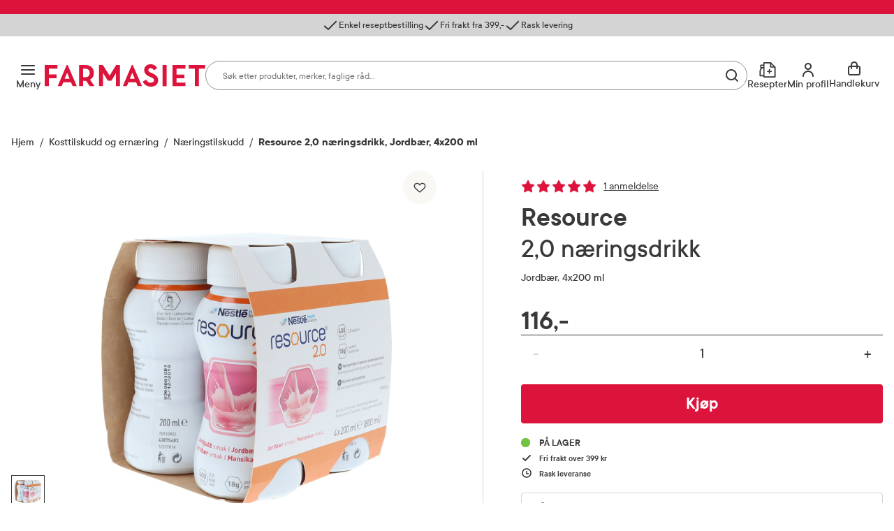

--- FILE ---
content_type: text/html; charset=utf-8
request_url: https://www.farmasiet.no/catalog/kosttilskudd-og-ernaering/naeringstilskudd/resource-20-naringsdrikk,5005484
body_size: 55514
content:

<!DOCTYPE html>

<html lang="no">
    <head>
        <meta charset="utf-8" />
        <meta name="viewport" content="width=device-width, initial-scale=1" />

        <link rel="preload" as="font" href="/dist/assets/fonts/TTCommons-Bold.woff2" type="font/woff2" crossorigin="anonymous">
<link rel="preload" as="font" href="/dist/assets/fonts/TTCommons-DemiBold.woff2" type="font/woff2" crossorigin="anonymous">
<link rel="preload" as="font" href="/dist/assets/fonts/TTCommons-Medium.woff2" type="font/woff2" crossorigin="anonymous">
<link rel="preload" as="font" href="/dist/assets/fonts/TTCommons-Regular.woff2" type="font/woff2" crossorigin="anonymous">

            <link rel="preconnect" href="https://www.googletagmanager.com"/>
            <link rel="preconnect" href="https://www.google-analytics.com"/>

            <link rel="preconnect" href="https://invitejs.trustpilot.com"/>


        
    
    
    <script type="application/ld+json" id="ldJson">
      {"@context":"https://schema.org/","@type":"Product","brand":{"@type":"Brand","name":"Resource"},"category":"Kosttilskudd og ernæring > Næringstilskudd","color":"","offers":{"@type":"Offer","availability":"https://schema.org/InStock","url":"https://www.farmasiet.no/catalog/kosttilskudd-og-ernaering/naeringstilskudd/resource-20-naringsdrikk,5005484","category":"Kosttilskudd og ernæring > Næringstilskudd","price":116.0,"priceCurrency":"NOK","priceSpecification":{"@type":"PriceSpecification","price":116.0,"priceCurrency":"NOK","valueAddedTaxIncluded":"http://schema.org/True"},"seller":{"@type":"Organization","@id":"https://www.farmasiet.no/#organization","name":"Farmasiet.no","url":"https://www.farmasiet.no"},"itemCondition":"https://schema.org/NewCondition","priceValidUntil":"2027-01-20"},"height":{"@type":"QuantitativeValue","unitCode":"CMT","unitText":"cm","value":13.0},"width":{"@type":"QuantitativeValue","unitCode":"CMT","unitText":"cm","value":11.5},"depth":{"@type":"QuantitativeValue","unitCode":"CMT","unitText":"cm","value":11.6},"description":"Resource 2.0 er en fullverdig energirik næringsdrikk med protein. Jordbærsmak, 4x200 ml Resource 2,0 er et næringsmessig fullverdig produkt uten fiber med hele 400 kcal og 18 g protein per flaske. Fullverdige næringsdrikker inneholder alle næringsstoffene (fett, karbohydrater, proteiner), vitaminer og mineraler som kroppen har bruk for. Fullverdige næringsdrikker kan brukes både som eneste form for ernæring, eller i tillegg til vanlig kost. Næringsdrikken er beregnet for kostbehandling av sykdomsrelatert underernæring. Et godt alternativ for underernærte pasienter som har problemer med å spise og drikke større mengder, for eksempel ved KOLS, kreft, geriatriske ernæringsproblemer eller hjertesvikt. Drikken kan også brukes i forbindelse med væskerestriksjoner. Egnet som eneste næringskilde. Til voksne og barn over 3 år. Energi: 400  kcal og 18 gr protein  pr 200 ml Uten fiber. Glutenfri. Laktosefattig Servering: Ristes før bruk, serveres gjerne avkjølt. Kan fryses til is. Holdbarhet og oppbevaring: Uåpnede flasker oppbevares tørt og kjølig. Flasker som er åpnet oppbevares lukket i kjøleskap og brukes innen 1 døgn. Produkt som er åpnet og helt opp skal tildekkes godt og brukes innen 6 timer","identifier":"907924","image":["https://www.farmasiet.no/images/resource-20-naringsdrikk,28378_907924.jpg?format=jpg&w=704&h=704","https://www.farmasiet.no/images/resource-20-naringsdrikk,28378_907924.jpg?format=jpg&w=704&h=528","https://www.farmasiet.no/images/resource-20-naringsdrikk,28378_907924.jpg?format=jpg&w=704&h=396","https://www.farmasiet.no/images/resource-20-naringsdrikk,28375_907924_1.jpg?format=jpg&w=704&h=704","https://www.farmasiet.no/images/resource-20-naringsdrikk,28375_907924_1.jpg?format=jpg&w=704&h=528","https://www.farmasiet.no/images/resource-20-naringsdrikk,28375_907924_1.jpg?format=jpg&w=704&h=396"],"name":"Resource 2,0 næringsdrikk, Jordbær, 4x200 ml","sku":"907924","url":"https://www.farmasiet.no/catalog/kosttilskudd-og-ernaering/naeringstilskudd/resource-20-naringsdrikk,5005484","gtin14":"07613034574053"}
    </script>

        <title>Resource 2,0 n&#xE6;ringsdrikk, Jordb&#xE6;r, 4x200 ml - N&#xE6;ringstilskudd - Farmasiet.no</title>
        <meta name="description" content="Resource 2.0 er en fullverdig energirik n&#xE6;ringsdrikk med protein. Jordb&#xE6;rsmak, 4x200 ml Resource 2,0 er et n&#xE6;ringsmessig fullverdig produkt uten fiber med hele" />
    
    <meta name="robots" content="index,follow">
    
        <meta property="og:title" content="Resource 2,0 n&#xE6;ringsdrikk, Jordb&#xE6;r, 4x200 ml - N&#xE6;ringstilskudd - Farmasiet.no" />
        <meta property="og:description" content="Resource 2.0 er en fullverdig energirik n&#xE6;ringsdrikk med protein. Jordb&#xE6;rsmak, 4x200 ml Resource 2,0 er et n&#xE6;ringsmessig fullverdig produkt uten fiber med hele" />
        <meta property="og:image" content="https://www.farmasiet.no/images/resource-20-naringsdrikk,28378_907924.jpg?format=jpg&w=490" />
        <meta property="og:url" content="https://www.farmasiet.no/catalog/kosttilskudd-og-ernaering/naeringstilskudd/resource-20-naringsdrikk,5005484" />
        <meta property="og:type" content="website" />


<link href="https://www.farmasiet.no/catalog/kosttilskudd-og-ernaering/naeringstilskudd/resource-20-naringsdrikk,5005484" rel="canonical" />
        <link type="text/css" rel="stylesheet" href="/dist/5.11f9ebcf78c8d001ff01.css"/>

        
<link rel="shortcut icon" type="image/x-icon" href="/dist/assets/images/favicon.ico?v=1.0.0.0">
<link rel="apple-touch-icon" sizes="180x180" href="/dist/assets/images/apple-touch-icon.png?v=1.0.0.0">
<link rel="icon" type="image/png" sizes="32x32" href="/dist/assets/images/favicon-32x32.png?v=1.0.0.0">
<link rel="icon" type="image/png" sizes="16x16" href="/dist/assets/images/favicon-16x16.png?v=1.0.0.0">
<link rel="icon" type="image/ico" href="/dist/assets/images/favicon.ico?v=1.0.0.0">

<link rel="mask-icon" href="/dist/assets/images/safari-pinned-tab.svg?v=1.0.0.0" color="#dc143c">
<link rel="manifest" href="/dist/manifest.json?v=1.0.0.0">
<meta name="msapplication-TileColor" content="#fff">
<meta name="theme-color" content="#dc143c">

        <script>
!function(T,l,y){var S=T.location,k="script",D="instrumentationKey",C="ingestionendpoint",I="disableExceptionTracking",E="ai.device.",b="toLowerCase",w="crossOrigin",N="POST",e="appInsightsSDK",t=y.name||"appInsights";(y.name||T[e])&&(T[e]=t);var n=T[t]||function(d){var g=!1,f=!1,m={initialize:!0,queue:[],sv:"5",version:2,config:d};function v(e,t){var n={},a="Browser";return n[E+"id"]=a[b](),n[E+"type"]=a,n["ai.operation.name"]=S&&S.pathname||"_unknown_",n["ai.internal.sdkVersion"]="javascript:snippet_"+(m.sv||m.version),{time:function(){var e=new Date;function t(e){var t=""+e;return 1===t.length&&(t="0"+t),t}return e.getUTCFullYear()+"-"+t(1+e.getUTCMonth())+"-"+t(e.getUTCDate())+"T"+t(e.getUTCHours())+":"+t(e.getUTCMinutes())+":"+t(e.getUTCSeconds())+"."+((e.getUTCMilliseconds()/1e3).toFixed(3)+"").slice(2,5)+"Z"}(),iKey:e,name:"Microsoft.ApplicationInsights."+e.replace(/-/g,"")+"."+t,sampleRate:100,tags:n,data:{baseData:{ver:2}}}}var h=d.url||y.src;if(h){function a(e){var t,n,a,i,r,o,s,c,u,p,l;g=!0,m.queue=[],f||(f=!0,t=h,s=function(){var e={},t=d.connectionString;if(t)for(var n=t.split(";"),a=0;a<n.length;a++){var i=n[a].split("=");2===i.length&&(e[i[0][b]()]=i[1])}if(!e[C]){var r=e.endpointsuffix,o=r?e.location:null;e[C]="https://"+(o?o+".":"")+"dc."+(r||"services.visualstudio.com")}return e}(),c=s[D]||d[D]||"",u=s[C],p=u?u+"/v2/track":d.endpointUrl,(l=[]).push((n="SDK LOAD Failure: Failed to load Application Insights SDK script (See stack for details)",a=t,i=p,(o=(r=v(c,"Exception")).data).baseType="ExceptionData",o.baseData.exceptions=[{typeName:"SDKLoadFailed",message:n.replace(/\./g,"-"),hasFullStack:!1,stack:n+"\nSnippet failed to load ["+a+"] -- Telemetry is disabled\nHelp Link: https://go.microsoft.com/fwlink/?linkid=2128109\nHost: "+(S&&S.pathname||"_unknown_")+"\nEndpoint: "+i,parsedStack:[]}],r)),l.push(function(e,t,n,a){var i=v(c,"Message"),r=i.data;r.baseType="MessageData";var o=r.baseData;return o.message='AI (Internal): 99 message:"'+("SDK LOAD Failure: Failed to load Application Insights SDK script (See stack for details) ("+n+")").replace(/\"/g,"")+'"',o.properties={endpoint:a},i}(0,0,t,p)),function(e,t){if(JSON){var n=T.fetch;if(n&&!y.useXhr)n(t,{method:N,body:JSON.stringify(e),mode:"cors"});else if(XMLHttpRequest){var a=new XMLHttpRequest;a.open(N,t),a.setRequestHeader("Content-type","application/json"),a.send(JSON.stringify(e))}}}(l,p))}function i(e,t){f||setTimeout(function(){!t&&m.core||a()},500)}var e=function(){var n=l.createElement(k);n.src=h;var e=y[w];return!e&&""!==e||"undefined"==n[w]||(n[w]=e),n.onload=i,n.onerror=a,n.onreadystatechange=function(e,t){"loaded"!==n.readyState&&"complete"!==n.readyState||i(0,t)},n}();y.ld<0?l.getElementsByTagName("head")[0].appendChild(e):setTimeout(function(){l.getElementsByTagName(k)[0].parentNode.appendChild(e)},y.ld||0)}try{m.cookie=l.cookie}catch(p){}function t(e){for(;e.length;)!function(t){m[t]=function(){var e=arguments;g||m.queue.push(function(){m[t].apply(m,e)})}}(e.pop())}var n="track",r="TrackPage",o="TrackEvent";t([n+"Event",n+"PageView",n+"Exception",n+"Trace",n+"DependencyData",n+"Metric",n+"PageViewPerformance","start"+r,"stop"+r,"start"+o,"stop"+o,"addTelemetryInitializer","setAuthenticatedUserContext","clearAuthenticatedUserContext","flush"]),m.SeverityLevel={Verbose:0,Information:1,Warning:2,Error:3,Critical:4};var s=(d.extensionConfig||{}).ApplicationInsightsAnalytics||{};if(!0!==d[I]&&!0!==s[I]){var c="onerror";t(["_"+c]);var u=T[c];T[c]=function(e,t,n,a,i){var r=u&&u(e,t,n,a,i);return!0!==r&&m["_"+c]({message:e,url:t,lineNumber:n,columnNumber:a,error:i}),r},d.autoExceptionInstrumented=!0}return m}(y.cfg);function a(){y.onInit&&y.onInit(n)}(T[t]=n).queue&&0===n.queue.length?(n.queue.push(a),n.trackPageView({})):a()}(window,document,{src: "https://js.monitor.azure.com/scripts/b/ai.2.gbl.min.js", crossOrigin: "anonymous", cfg: {instrumentationKey:'09b1d852-7c24-413d-891a-5dd6c13bc4e2', disableCookiesUsage: false }});
</script>

        

        
    <script>
        window.VisitorIntelligenceTrackingEnabled = true;
        window.VisitorIntelligenceSettings = {"endPointUrl":"/episerverapi/commercetracking/track","preferredCulture":"no"};
        window.RecommendationsRequired = true;
    </script>

        
    <script>
        window.experimentsDefinition = {"userId":"2a741191-489e-45c4-b7ef-26fbf1a6cf91","path":"/catalog/kosttilskudd-og-ernaering/naeringstilskudd/resource-20-naringsdrikk,5005484","experiments":[],"globalExperimentList":"","experimentationPathHeaderName":"experimentation-path","experimentationUserDataHeaderName":"experimentation-userdata"};
    </script>


    <script>
        window.cookieNames = {"tracking":{"marketing":"TR_MARKETING","preferences":"TR_PREFERENCES","statistics":"TR_STATISTICS"},"bankId":{"sessionId":"Prod-IdPortenSessionId","sessionValidity":"Prod-IdPortenSessionId-IsAlive"}};
    </script>

        
<script>
    window.enhancedConversionsUserData = {
        userId: '',
        email: ''
    }
</script>


        
    </head>
    <body data-experiment="">
    <noscript>
        <iframe src="https://www.googletagmanager.com/ns.html?id=GTM-NGZC2LS" height="0" width="0" style="display: none; visibility: hidden"></iframe>
    </noscript>
        
        
<div id="react_0HNIO45MB9DV1"></div>
        





<div class="PageContainer">

    
<div id="react_0HNIO45MB9DUT"><div><div><aside class="NewModal NewModal--Hidden" inert=""><div class="NewModal__Inner NewModal__Inner--Center NewModal__Inner--Default" role="dialog" aria-modal="true" aria-hidden="true" aria-labelledby="id-36"><div class="NewModal__DragHandle"></div><button class="NewModal__CloseButton" type="button"><span class="visuallyHidden">Lukk</span></button><div class="NewModal__Header"><h2 class="NewModal__Heading" id="id-36">Sesjon utløpt</h2></div><div class="NewModal__SwipeableOverlay"></div><div class="NewModal__Content"><p class="LoginModal__Text">Sesjonen din har utløpt. Vennligst logg inn på nytt.</p></div><div class="NewModal__Footer NewModal__Footer--MobileRight"><div class="NewModal__Buttons"><button class="Button Button--Medium Button--Primary Button--LoaderLeft NewModal__PrimaryButton">Logg inn</button></div></div></div></aside></div></div><div><div><aside class="NewModal NewModal--Hidden" inert=""><div class="NewModal__Inner NewModal__Inner--Center NewModal__Inner--Default" role="dialog" aria-modal="true" aria-hidden="true" aria-labelledby="id-37"><div class="NewModal__DragHandle"></div><button class="NewModal__CloseButton" type="button"><span class="visuallyHidden">Lukk</span></button><div class="NewModal__Header"><h2 class="NewModal__Heading" id="id-37">Legg til som favoritt</h2></div><div class="NewModal__SwipeableOverlay"></div><div class="NewModal__Content"><span class="LoginFavouritesModal__Text">Du må være logget inn for å legge dette produktet til som favoritt</span></div><div class="NewModal__Footer NewModal__Footer--MobileRight"><div class="NewModal__Buttons NewModal__Buttons--VerticalMobile"><button class="Button Button--Medium Button--Link Button--LoaderLeft NewModal__LinkButton">Ny kunde? Registrer deg her</button><button class="Button Button--Medium Button--Primary Button--LoaderLeft NewModal__PrimaryButton">Logg inn</button></div></div></div></aside></div></div><div><div><aside class="NewModal NewModal--Hidden" inert=""><div class="NewModal__Inner NewModal__Inner--Center NewModal__Inner--Default" role="dialog" aria-modal="true" aria-hidden="true" aria-labelledby="id-38"><div class="NewModal__DragHandle"></div><button class="NewModal__CloseButton" type="button"><span class="visuallyHidden">Lukk</span></button><div class="NewModal__Header"><h2 class="NewModal__Heading" id="id-38">Endringer i handlekurven din</h2></div><div class="NewModal__SwipeableOverlay"></div><div class="NewModal__Content"><p class="CartMergedModal__Text">Produkter du valgte før du logget inn har blitt lagt til handlekurven din. Vennligst kontroller at innholdet i handlekurven er korrekt.</p></div><div class="NewModal__Footer NewModal__Footer--MobileRight"><div class="NewModal__Buttons"><button class="Button Button--Medium Button--Primary Button--LoaderLeft NewModal__PrimaryButton">Lukk</button></div></div></div></aside></div></div><div></div><div></div><div><div><aside class="NewModal NewModal--Hidden" inert=""><div class="NewModal__Inner NewModal__Inner--Center NewModal__Inner--Default" role="dialog" aria-modal="true" aria-hidden="true" aria-labelledby="id-39"><div class="NewModal__DragHandle"></div><button class="NewModal__CloseButton" type="button"><span class="visuallyHidden">Lukk</span></button><div class="NewModal__Header"><h2 class="NewModal__Heading" id="id-39">En feil oppstod</h2></div><div class="NewModal__SwipeableOverlay"></div><div class="NewModal__Content"><p class="FatalErrorModal__Text">Handlekurven er ugyldig. Last inn siden på nytt.</p></div><div class="NewModal__Footer NewModal__Footer--MobileRight"><div class="NewModal__Buttons"><button class="Button Button--Medium Button--Primary Button--LoaderLeft NewModal__PrimaryButton">Last inn siden på nytt</button></div></div></div></aside></div></div><div><div><aside class="NewModal NewModal--Hidden" inert=""><div class="NewModal__Inner CooledProductsConflictModal NewModal__Inner--Center NewModal__Inner--Default" role="dialog" aria-modal="true" aria-hidden="true" aria-labelledby="id-40"><div class="NewModal__DragHandle"></div><button class="NewModal__CloseButton" type="button"><span class="visuallyHidden">Avbryt</span></button><div class="NewModal__Header"><h2 class="NewModal__Heading" id="id-40">Velg produkt</h2></div><div class="NewModal__SwipeableOverlay"></div><div class="NewModal__Content"><div class="CooledProductsConflictModal__Text"><div class="CooledProductsConflictModal__Description">Produktet du prøver å legge til tåler ikke kjøl. Vi ser at du har produkt i handlekurven som må sendes med kjøletransport. For å sikre riktig kvalitet, må disse bestilles hver for seg.</div><div class="CooledProductsConflictModal__SelectProducts">Velg produkt du ønsker å beholde:</div></div><div class="CooledProductsConflictModal__Entries" role="radiogroup"></div></div><div class="NewModal__Footer NewModal__Footer--MobileRight"><div class="NewModal__Buttons"><button class="Button Button--Medium Button--Link Button--LoaderLeft NewModal__LinkButton">Avbryt</button><button class="Button Button--Medium Button--Primary Button--LoaderLeft NewModal__PrimaryButton">Behold</button></div></div></div></aside></div></div><div class="Ribbon"><div class="Ribbon__Content"><ul class="Ribbon__Items"><li class="Ribbon__Item"><span class="RibbonItem RibbonItem--small"><span class="RibbonItem__Icon RibbonItem__Icon--Checkmark" aria-hidden="true"></span><span class="RibbonItem__Text">Enkel reseptbestilling</span></span></li><li class="Ribbon__Item"><span class="RibbonItem RibbonItem--small"><span class="RibbonItem__Icon RibbonItem__Icon--Checkmark" aria-hidden="true"></span><span class="RibbonItem__Text">Fri frakt fra 399,-</span></span></li><li class="Ribbon__Item"><span class="RibbonItem RibbonItem--small"><span class="RibbonItem__Icon RibbonItem__Icon--Checkmark" aria-hidden="true"></span><span class="RibbonItem__Text">Rask levering</span></span></li></ul></div></div><header class="Header Header--Compact Header--WithRibbon"><a class="Header__SkipToContent" href="#mainContent">Gå til innhold</a><a class="Header__SkipToContent" href="https://www.farmasiet.no/cart">Gå til kassen</a><div hidden="">Production | 68 | 5:46:10</div><div class="Header__TopWrapper Header__TopWrapper--WithAbsoluteSearch"><div class="Header__Top Header__Top--WithSearch"><div class="Header__TopContent"><div class="Header__LeftSide"><div class="Header__NavigationButtons"><button aria-haspopup="true" aria-expanded="false" class="HeaderMenuButton HeaderMenuButton--LabelVisible"><span class="hideOnMobile">Meny</span><span class="visuallyHidden">Åpne</span></button></div></div><a href="/" class="Header__Logo"><img src="/dist/assets/images/logo.svg?v=1.0.0.0" alt="Farmasiet Logo" width="230" height="32"/></a><div class="Header__SearchWrapper"><div class="RichSearch RichSearch--WithoutAnimation"><div class="RichSearch__Inner"><div class="RichSearch__InputWrapper"><label class="visuallyHidden" for="RichSearch__Input">Søk</label><input type="text" id="RichSearch__Input" class="RichSearch__Input" placeholder="Søk etter produkter, merker, faglige råd…" value="" tabindex="-1" autoComplete="off"/><button class="RichSearch__CloseButton" type="button"><span class="visuallyHidden">Lukk</span></button><div class="RichSearch__ButtonsRight"><button class="RichSearch__ClearButton" type="button"><span class="visuallyHidden">Tøm</span></button><div class="RichSearch__ClearButtonDivider"></div><button aria-disabled="true" class="RichSearch__SearchButton" type="button"><span class="visuallyHidden">Søk blant flere tusen produkter</span></button></div></div></div></div></div><div class="Header__RightSide"><div class="Header__SearchButton--Right"><button class="HeaderSearchButton HeaderSearchButton--LabelVisible"><span class="hideOnMobile">Søk</span><span class="visuallyHidden">Søk</span></button></div><ul class="Header__Actions"><li><div><div><div><button id="prescription-list-action" class="Header__ActionsRxPage Header__ActionsRxPage--LabelVisible" aria-haspopup="true" aria-expanded="false"><span>Resepter</span><span class="visuallyHidden">RX service</span></button><div class="RxMenu__Overlay"></div><div class="RxMenu" inert=""><div class="ReactCollapse--collapse" style="height:0px;overflow:hidden" aria-hidden="true"><div class="ReactCollapse--content"><div class="RxMenu__Placeholder"><div class="RxMenu__Content"><div class="RxMenu__HeaderWrapper RxMenu__HeaderWrapper--HideOnDesktop"><div class="RxMenu__Header">Mine resepter</div><button class="RxMenu__CloseButton" aria-haspopup="true" aria-expanded="false"><span class="visuallyHidden">Lukk</span></button></div><div class="RxMenu__Section"><ul class="RxMenu__LinksList"><li><a class="Button Button--Primary Button--Medium RxMenu__BuyPrescriptionButton" href="/prescription-list">Kjøp reseptvare</a></li><li class="RxMenu__Link"><a href="/prescription-list" rel="nofollow"><span class="RxMenuLinks__LinkIcon SvgIcon NavigationLinkIcon--RxDefault"></span><span class="RxMenuLinks__Text">Mine resepter</span></a></li><li class="RxMenu__Link"><a href="/prescription-history" rel="nofollow"><span class="RxMenuLinks__LinkIcon SvgIcon NavigationLinkIcon--HistoryDefault"></span><span class="RxMenuLinks__Text">Resepthistorikk</span></a></li><li class="RxMenu__Link"><a href="/inbox" rel="nofollow"><span class="RxMenuLinks__LinkIcon SvgIcon NavigationLinkIcon--MailDefault"></span><span class="RxMenuLinks__Text">Meldinger fra farmasøyten</span><div class="RxMenu__UnreadMessagesBadge"><iframe src="https://resept.farmasiet.no/inbox/unread-messages-badge.html" width="100%" height="100%"></iframe></div></a></li></ul></div><div class="RxMenu__QuickHelp"><a class="RxMenu__QuickHelp__Link" href="/kundesenter"><span class="RxMenu__LinkIcon RxMenuIcon__Support"></span><div class="RxMenu__TextContainer"><span class="RxMenu_Text">Kundeservice</span><span class="RxMenu_Text">33 74 03 24</span></div></a></div></div></div></div></div></div></div></div></div></li><li><div><div><div class="ActionMenuWrapper"><button id="my-profile-action" class="Header__ActionsMyProfile Header__ActionsMyProfile--LabelVisible" aria-haspopup="false" aria-expanded="false"><span class="hideOnMobile">Min profil</span><span class="visuallyHidden">Min profil</span></button><div class="ActionMenu__Overlay"></div><div class="ActionMenu" inert=""><div class="ReactCollapse--collapse" style="height:0px;overflow:hidden" aria-hidden="true"><div class="ReactCollapse--content"><div class="ActionMenu__Placeholder"><div class="ActionMenu__Content"><div class="LoginMenu"><a href="/login?redirect_uri=%2Fcatalog%2Fkosttilskudd-og-ernaering%2Fnaeringstilskudd%2Fresource-20-naringsdrikk%2C5005484" rel="nofollow noopener" class="Button Button--Medium Button--Primary LoginMenu__Button">Logg inn</a></div><ul class="ActionMenu__LinksList"><li class="ActionMenu__Link"><a href="/user-profile" rel="nofollow"><span>Min profil</span></a></li><li class="ActionMenu__Link"><a href="/favourites" rel="nofollow"><span>Mine favoritter</span></a></li><li class="ActionMenu__Link"><a href="/orders" rel="nofollow"><span>Mine bestillinger</span></a></li></ul></div></div></div></div></div></div></div></div></li><li><div class="CartV2" id="cart-action"><a class="CartV2__ToggleButton CartV2__ToggleButton--LabelVisible" href="https://www.farmasiet.no/cart"><span class="hideOnMobile" aria-hidden="true">Handlekurv</span><span class="visuallyHidden">Se handlekurv</span></a></div></li></ul></div></div><div><div><nav class="Navigation"><div class="Navigation__Content"><div class="Navigation__ContentOuter"><div class="Navigation__ContentInner"><button class="Navigation__CloseButton"></button><div class="NavigationLinks"><ul class="NavigationLinks__List"><li class="NavigationLinks__Link NavigationLinks__Link--Highlighted"><a href="/kampanjer"><span class="NavigationLinks__LinkIcon SvgIcon NavigationLinkIcon--PercentageHighlighted"></span>Kampanjer</a></li><li class="NavigationLinks__Link NavigationLinks__Link--Default"><a href="/merkevarer"><span class="NavigationLinks__LinkIcon SvgIcon NavigationLinkIcon--NoneDefault"></span>Merkevarer</a></li><li class="NavigationLinks__Link NavigationLinks__Link--Default"><a href="/nyheter"><span class="NavigationLinks__LinkIcon SvgIcon NavigationLinkIcon--NoneDefault"></span>Nyheter</a></li><li class="NavigationLinks__Link NavigationLinks__Link--Default"><a href="/kampanjer/populaertnaa"><span class="NavigationLinks__LinkIcon SvgIcon NavigationLinkIcon--NoneDefault"></span>Populært nå</a></li><li class="NavigationLinks__Link NavigationLinks__Link--Default"><a href="/rad-fra-apoteket"><span class="NavigationLinks__LinkIcon SvgIcon NavigationLinkIcon--NoneDefault"></span>Råd fra apoteket</a></li></ul><ul class="NavigationLinks__List"><li class="NavigationLinks__Link NavigationLinks__Link--Default"><a href="/kundesenter/mine-resepter"><span class="NavigationLinks__LinkIcon SvgIcon NavigationLinkIcon--PlusDefault"></span>Mine resepter</a></li><li class="NavigationLinks__Link NavigationLinks__Link--Default"><a href="/kundesenter"><span class="NavigationLinks__LinkIcon SvgIcon NavigationLinkIcon--HeadphonesDefault"></span>Kundesenter</a></li></ul></div><div class="Navigation__CategoriesWrapper"><span class="Navigation__Title">Produkter</span><ul class="NavList"><li class="NavListItem"><div class="NavListItem__Heading NavListItem__Heading--FirstLevel"><button class="NavListItem__Button" aria-haspopup="true" aria-expanded="false"><span class="visuallyHidden">Åpne</span></button><a href="/catalog/allergi-og-astma" class="HasSubitems" tabindex="-1">Allergi og astma</a></div><div><div class="NavListItem__Content"><div class="NavListItem__ContentInner"><div class="NavListItem__LinksSections"><button class="NavListItem__BackButton" type="button">Allergi og astma</button><ul class="NavList"><li class="NavListItem"><div class="NavListItem__Heading"><a href="/catalog/allergi-og-astma" class="NavList__Link NavList__Link--Bold">Alle produkter</a></div></li><li class="NavListItem"><div class="NavListItem__Heading"><a href="/catalog/allergi-og-astma/astma">Astma</a></div></li><li class="NavListItem"><div class="NavListItem__Heading"><a href="/catalog/allergi-og-astma/eksem">Eksem</a></div></li><li class="NavListItem"><div class="NavListItem__Heading"><a href="/catalog/allergi-og-astma/eksemklar">Eksemklær</a></div></li><li class="NavListItem"><div class="NavListItem__Heading"><a href="/catalog/allergi-og-astma/hjelpemidler-til-allergikere">Hjelpemidler til allergikere</a></div></li><li class="NavListItem"><div class="NavListItem__Heading"><a href="/catalog/allergi-og-astma/kloe-og-utslett">Kløe og utslett</a></div></li><li class="NavListItem"><div class="NavListItem__Heading"><a href="/catalog/allergi-og-astma/melkeerstatning">Melkeerstatning</a></div></li><li class="NavListItem"><div class="NavListItem__Heading"><a href="/catalog/allergi-og-astma/pollenallergi">Pollenallergi</a></div></li></ul></div></div></div></div></li><li class="NavListItem"><div class="NavListItem__Heading NavListItem__Heading--FirstLevel"><button class="NavListItem__Button" aria-haspopup="true" aria-expanded="false"><span class="visuallyHidden">Åpne</span></button><a href="/catalog/ansiktspleie" class="HasSubitems" tabindex="-1">Ansiktspleie</a></div><div><div class="NavListItem__Content"><div class="NavListItem__ContentInner"><div class="NavListItem__LinksSections"><button class="NavListItem__BackButton" type="button">Ansiktspleie</button><ul class="NavList"><li class="NavListItem"><div class="NavListItem__Heading"><a href="/catalog/ansiktspleie" class="NavList__Link NavList__Link--Bold">Alle produkter</a></div></li><li class="NavListItem"><div class="NavListItem__Heading"><a href="/catalog/ansiktspleie/akne">Akne</a></div></li><li class="NavListItem"><div class="NavListItem__Heading"><a href="/catalog/ansiktspleie/toner">Toner</a></div></li><li class="NavListItem"><div class="NavListItem__Heading"><a href="/catalog/ansiktspleie/ansiktsmasker-og-skrubb">Ansiktsmasker og skrubb</a></div></li><li class="NavListItem"><div class="NavListItem__Heading"><a href="/catalog/ansiktspleie/selvbruning-ansikt">Selvbruning ansikt</a></div></li><li class="NavListItem"><div class="NavListItem__Heading"><a href="/catalog/ansiktspleie/dagkrem">Dagkrem</a></div></li><li class="NavListItem"><div class="NavListItem__Heading"><a href="/catalog/ansiktspleie/eksem-e482fbe9">Eksem</a></div></li><li class="NavListItem"><div class="NavListItem__Heading"><a href="/catalog/ansiktspleie/kosmetikk">Kosmetikk</a></div></li><li class="NavListItem"><div class="NavListItem__Heading"><a href="/catalog/ansiktspleie/lepper">Lepper</a></div></li><li class="NavListItem"><div class="NavListItem__Heading"><a href="/catalog/ansiktspleie/nattkrem">Nattkrem</a></div></li><li class="NavListItem"><div class="NavListItem__Heading"><a href="/catalog/ansiktspleie/pigmentflekker">Pigmentflekker</a></div></li><li class="NavListItem"><div class="NavListItem__Heading"><a href="/catalog/ansiktspleie/ansiktsrens">Ansiktsrens</a></div></li><li class="NavListItem"><div class="NavListItem__Heading"><a href="/catalog/ansiktspleie/rosacea">Rosacea</a></div></li><li class="NavListItem"><div class="NavListItem__Heading"><a href="/catalog/ansiktspleie/serum">Serum</a></div></li><li class="NavListItem"><div class="NavListItem__Heading"><a href="/catalog/ansiktspleie/solkrem-ansikt">Solkrem ansikt</a></div></li><li class="NavListItem"><div class="NavListItem__Heading"><a href="/catalog/ansiktspleie/til-herrer">Til herrer</a></div></li><li class="NavListItem"><div class="NavListItem__Heading"><a href="/catalog/ansiktspleie/tilbehor-ansikt">Tilbehør ansikt</a></div></li><li class="NavListItem"><div class="NavListItem__Heading"><a href="/catalog/ansiktspleie/oyekrem">Øyekrem</a></div></li></ul></div></div></div></div></li><li class="NavListItem"><div class="NavListItem__Heading NavListItem__Heading--FirstLevel"><button class="NavListItem__Button" aria-haspopup="true" aria-expanded="false"><span class="visuallyHidden">Åpne</span></button><a href="/catalog/dyrepleie-fritid-og-reise" class="HasSubitems" tabindex="-1">Dyrepleie, fritid og reise</a></div><div><div class="NavListItem__Content"><div class="NavListItem__ContentInner"><div class="NavListItem__LinksSections"><button class="NavListItem__BackButton" type="button">Dyrepleie, fritid og reise</button><ul class="NavList"><li class="NavListItem"><div class="NavListItem__Heading"><a href="/catalog/dyrepleie-fritid-og-reise" class="NavList__Link NavList__Link--Bold">Alle produkter</a></div></li><li class="NavListItem"><div class="NavListItem__Heading"><a href="/catalog/dyrepleie-fritid-og-reise/dyrepleie">Dyrepleie</a></div></li><li class="NavListItem"><div class="NavListItem__Heading"><a href="/catalog/dyrepleie-fritid-og-reise/hus-og-hjem">Hus og hjem</a></div></li><li class="NavListItem"><div class="NavListItem__Heading"><a href="/catalog/dyrepleie-fritid-og-reise/gnagsar">Gnagsår</a></div></li><li class="NavListItem"><div class="NavListItem__Heading"><a href="/catalog/dyrepleie-fritid-og-reise/klar">Klær</a></div></li><li class="NavListItem"><div class="NavListItem__Heading"><a href="/catalog/dyrepleie-fritid-og-reise/kompresjonsstromper">Kompresjonsstrømper</a></div></li><li class="NavListItem"><div class="NavListItem__Heading"><a href="/catalog/dyrepleie-fritid-og-reise/leddstotter">Leddstøtter</a></div></li><li class="NavListItem"><div class="NavListItem__Heading"><a href="/catalog/dyrepleie-fritid-og-reise/massasje">Massasje</a></div></li><li class="NavListItem"><div class="NavListItem__Heading"><a href="/catalog/dyrepleie-fritid-og-reise/reise">Reise</a></div></li><li class="NavListItem"><div class="NavListItem__Heading"><a href="/catalog/dyrepleie-fritid-og-reise/sport--og-fritidsutstyr">Sport- og fritidsutstyr</a></div></li></ul></div></div></div></div></li><li class="NavListItem"><div class="NavListItem__Heading NavListItem__Heading--FirstLevel"><button class="NavListItem__Button" aria-haspopup="true" aria-expanded="false"><span class="visuallyHidden">Åpne</span></button><a href="/catalog/feber-og-forkjolelse" class="HasSubitems" tabindex="-1">Feber og forkjølelse</a></div><div><div class="NavListItem__Content"><div class="NavListItem__ContentInner"><div class="NavListItem__LinksSections"><button class="NavListItem__BackButton" type="button">Feber og forkjølelse</button><ul class="NavList"><li class="NavListItem"><div class="NavListItem__Heading"><a href="/catalog/feber-og-forkjolelse" class="NavList__Link NavList__Link--Bold">Alle produkter</a></div></li><li class="NavListItem"><div class="NavListItem__Heading"><a href="/catalog/feber-og-forkjolelse/smertestillende-og-febernedsettende">Smertestillende og febernedsettende</a></div></li><li class="NavListItem"><div class="NavListItem__Heading"><a href="/catalog/feber-og-forkjolelse/forebyggende">Forebyggende</a></div></li><li class="NavListItem"><div class="NavListItem__Heading"><a href="/catalog/feber-og-forkjolelse/hals-og-hoste">Hals og hoste</a></div></li><li class="NavListItem"><div class="NavListItem__Heading"><a href="/catalog/feber-og-forkjolelse/termometer">Termometer</a></div></li><li class="NavListItem"><div class="NavListItem__Heading"><a href="/catalog/feber-og-forkjolelse/nesespray-og-nesedraper">Nesespray og nesedråper</a></div></li></ul></div></div></div></div></li><li class="NavListItem"><div class="NavListItem__Heading NavListItem__Heading--FirstLevel"><button class="NavListItem__Button" aria-haspopup="true" aria-expanded="false"><span class="visuallyHidden">Åpne</span></button><a href="/catalog/helse-og-livsstil" class="HasSubitems" tabindex="-1">Helse og livsstil</a></div><div><div class="NavListItem__Content"><div class="NavListItem__ContentInner"><div class="NavListItem__LinksSections"><button class="NavListItem__BackButton" type="button">Helse og livsstil</button><ul class="NavList"><li class="NavListItem"><div class="NavListItem__Heading"><a href="/catalog/helse-og-livsstil" class="NavList__Link NavList__Link--Bold">Alle produkter</a></div></li><li class="NavListItem"><div class="NavListItem__Heading"><a href="/catalog/helse-og-livsstil/diabetes">Diabetes</a></div></li><li class="NavListItem"><div class="NavListItem__Heading"><a href="/catalog/helse-og-livsstil/hjerte-og-blodtrykk">Hjerte og blodtrykk</a></div></li><li class="NavListItem"><div class="NavListItem__Heading"><a href="/catalog/helse-og-livsstil/ned-i-vekt">Ned i vekt</a></div></li><li class="NavListItem"><div class="NavListItem__Heading"><a href="/catalog/helse-og-livsstil/roykeslutt">Røykeslutt</a></div></li><li class="NavListItem"><div class="NavListItem__Heading"><a href="/catalog/helse-og-livsstil/sovn-og-avslapning">Søvn og avslapning</a></div></li></ul></div></div></div></div></li><li class="NavListItem"><div class="NavListItem__Heading NavListItem__Heading--FirstLevel"><button class="NavListItem__Button" aria-haspopup="true" aria-expanded="false"><span class="visuallyHidden">Åpne</span></button><a href="/catalog/hjelpemidler-og-utstyr" class="HasSubitems" tabindex="-1">Hjelpemidler og utstyr</a></div><div><div class="NavListItem__Content"><div class="NavListItem__ContentInner"><div class="NavListItem__LinksSections"><button class="NavListItem__BackButton" type="button">Hjelpemidler og utstyr</button><ul class="NavList"><li class="NavListItem"><div class="NavListItem__Heading"><a href="/catalog/hjelpemidler-og-utstyr" class="NavList__Link NavList__Link--Bold">Alle produkter</a></div></li><li class="NavListItem"><div class="NavListItem__Heading"><a href="/catalog/hjelpemidler-og-utstyr/diverse">Diverse</a></div></li><li class="NavListItem"><div class="NavListItem__Heading"><a href="/catalog/hjelpemidler-og-utstyr/doseringsutstyr">Doseringsutstyr</a></div></li><li class="NavListItem"><div class="NavListItem__Heading"><a href="/catalog/hjelpemidler-og-utstyr/dusjbeskyttelse">Dusjbeskyttelse</a></div></li><li class="NavListItem"><div class="NavListItem__Heading"><a href="/catalog/hjelpemidler-og-utstyr/enklere-hverdag">Enklere hverdag</a></div></li><li class="NavListItem"><div class="NavListItem__Heading"><a href="/catalog/hjelpemidler-og-utstyr/hansker">Hansker</a></div></li><li class="NavListItem"><div class="NavListItem__Heading"><a href="/catalog/hjelpemidler-og-utstyr/hovne-ben-og-kompresjonsstromper">Hovne ben og kompresjonsstrømper</a></div></li><li class="NavListItem"><div class="NavListItem__Heading"><a href="/catalog/hjelpemidler-og-utstyr/injeksjonsutstyr">Injeksjonsutstyr</a></div></li><li class="NavListItem"><div class="NavListItem__Heading"><a href="/catalog/hjelpemidler-og-utstyr/krykker-og-stokker">Krykker og stokker</a></div></li><li class="NavListItem"><div class="NavListItem__Heading"><a href="/catalog/hjelpemidler-og-utstyr/selvtester">Selvtester</a></div></li><li class="NavListItem"><div class="NavListItem__Heading"><a href="/catalog/hjelpemidler-og-utstyr/sklisikring-og-brodder">Sklisikring og brodder</a></div></li><li class="NavListItem"><div class="NavListItem__Heading"><a href="/catalog/hjelpemidler-og-utstyr/stotteprodukter">Støtteprodukter</a></div></li></ul></div></div></div></div></li><li class="NavListItem"><div class="NavListItem__Heading NavListItem__Heading--FirstLevel"><button class="NavListItem__Button" aria-haspopup="true" aria-expanded="false"><span class="visuallyHidden">Åpne</span></button><a href="/catalog/hud-og-har" class="HasSubitems" tabindex="-1">Hud og hår</a></div><div><div class="NavListItem__Content"><div class="NavListItem__ContentInner"><div class="NavListItem__LinksSections"><button class="NavListItem__BackButton" type="button">Hud og hår</button><ul class="NavList"><li class="NavListItem"><div class="NavListItem__Heading"><a href="/catalog/hud-og-har" class="NavList__Link NavList__Link--Bold">Alle produkter</a></div></li><li class="NavListItem"><div class="NavListItem__Heading"><a href="/catalog/hud-og-har/barbering-og-harfjerning">Barbering og hårfjerning</a></div></li><li class="NavListItem"><div class="NavListItem__Heading"><a href="/catalog/hud-og-har/selvbruning">Selvbruning</a></div></li><li class="NavListItem"><div class="NavListItem__Heading"><a href="/catalog/hud-og-har/after-sun">After-sun</a></div></li><li class="NavListItem"><div class="NavListItem__Heading"><a href="/catalog/hud-og-har/deodoranter">Deodoranter</a></div></li><li class="NavListItem"><div class="NavListItem__Heading"><a href="/catalog/hud-og-har/desinfeksjon">Desinfeksjon</a></div></li><li class="NavListItem"><div class="NavListItem__Heading"><a href="/catalog/hud-og-har/dusj-og-bad">Dusj og bad</a></div></li><li class="NavListItem"><div class="NavListItem__Heading"><a href="/catalog/hud-og-har/fotpleie">Fotpleie</a></div></li><li class="NavListItem"><div class="NavListItem__Heading"><a href="/catalog/hud-og-har/herre">Herre</a></div></li><li class="NavListItem"><div class="NavListItem__Heading"><a href="/catalog/hud-og-har/hodelus">Hodelus</a></div></li><li class="NavListItem"><div class="NavListItem__Heading"><a href="/catalog/hud-og-har/hand-og-negl">Hånd og negl</a></div></li><li class="NavListItem"><div class="NavListItem__Heading"><a href="/catalog/hud-og-har/harpleie">Hårpleie</a></div></li><li class="NavListItem"><div class="NavListItem__Heading"><a href="/catalog/hud-og-har/kroppspleie">Kroppspleie</a></div></li><li class="NavListItem"><div class="NavListItem__Heading"><a href="/catalog/hud-og-har/oljer-og-massasje">Oljer og massasje</a></div></li><li class="NavListItem"><div class="NavListItem__Heading"><a href="/catalog/hud-og-har/solkrem">Solkrem</a></div></li><li class="NavListItem"><div class="NavListItem__Heading"><a href="/catalog/hud-og-har/syk-hud">Syk hud</a></div></li><li class="NavListItem"><div class="NavListItem__Heading"><a href="/catalog/hud-og-har/tilbehor-kropp">Tilbehør kropp</a></div></li></ul></div></div></div></div></li><li class="NavListItem"><div class="NavListItem__Heading NavListItem__Heading--FirstLevel"><button class="NavListItem__Button" aria-haspopup="true" aria-expanded="false"><span class="visuallyHidden">Åpne</span></button><a href="/catalog/intim-og-underliv" class="HasSubitems" tabindex="-1">Intim og underliv</a></div><div><div class="NavListItem__Content"><div class="NavListItem__ContentInner"><div class="NavListItem__LinksSections"><button class="NavListItem__BackButton" type="button">Intim og underliv</button><ul class="NavList"><li class="NavListItem"><div class="NavListItem__Heading"><a href="/catalog/intim-og-underliv" class="NavList__Link NavList__Link--Bold">Alle produkter</a></div></li><li class="NavListItem"><div class="NavListItem__Heading"><a href="/catalog/intim-og-underliv/endetarmsplager">Endetarmsplager</a></div></li><li class="NavListItem"><div class="NavListItem__Heading"><a href="/catalog/intim-og-underliv/fertilitet">Fertilitet</a></div></li><li class="NavListItem"><div class="NavListItem__Heading"><a href="/catalog/intim-og-underliv/graviditet-og-egglosning">Graviditet og eggløsning</a></div></li><li class="NavListItem"><div class="NavListItem__Heading"><a href="/catalog/intim-og-underliv/glidemidler">Glidemidler</a></div></li><li class="NavListItem"><div class="NavListItem__Heading"><a href="/catalog/intim-og-underliv/intimpleie">Intimpleie</a></div></li><li class="NavListItem"><div class="NavListItem__Heading"><a href="/catalog/intim-og-underliv/irritasjon-kloe-og-sopp">Irritasjon, kløe og sopp</a></div></li><li class="NavListItem"><div class="NavListItem__Heading"><a href="/catalog/intim-og-underliv/kjonnssykdommer">Kjønnssykdommer</a></div></li><li class="NavListItem"><div class="NavListItem__Heading"><a href="/catalog/intim-og-underliv/lett-inkontinens-truseinnlegg">Lett Inkontinens, truseinnlegg,</a></div></li><li class="NavListItem"><div class="NavListItem__Heading"><a href="/catalog/intim-og-underliv/mannens-underliv">Mannens underliv</a></div></li><li class="NavListItem"><div class="NavListItem__Heading"><a href="/catalog/intim-og-underliv/menstruasjon-og-pms">Menstruasjon og PMS</a></div></li><li class="NavListItem"><div class="NavListItem__Heading"><a href="/catalog/intim-og-underliv/overgangsalder">Overgangsalder</a></div></li><li class="NavListItem"><div class="NavListItem__Heading"><a href="/catalog/intim-og-underliv/prevensjon-og-nodprevensjon">Prevensjon og nødprevensjon</a></div></li><li class="NavListItem"><div class="NavListItem__Heading"><a href="/catalog/intim-og-underliv/sexhjelpemidler">Sexhjelpemidler</a></div></li><li class="NavListItem"><div class="NavListItem__Heading"><a href="/catalog/intim-og-underliv/tester">Tester</a></div></li></ul></div></div></div></div></li><li class="NavListItem"><div class="NavListItem__Heading NavListItem__Heading--FirstLevel"><button class="NavListItem__Button" aria-haspopup="true" aria-expanded="false"><span class="visuallyHidden">Åpne</span></button><a href="/catalog/kosttilskudd-og-ernaering" class="HasSubitems" tabindex="-1">Kosttilskudd og ernæring</a></div><div><div class="NavListItem__Content"><div class="NavListItem__ContentInner"><div class="NavListItem__LinksSections"><button class="NavListItem__BackButton" type="button">Kosttilskudd og ernæring</button><ul class="NavList"><li class="NavListItem"><div class="NavListItem__Heading"><a href="/catalog/kosttilskudd-og-ernaering" class="NavList__Link NavList__Link--Bold">Alle produkter</a></div></li><li class="NavListItem"><div class="NavListItem__Heading"><a href="/catalog/kosttilskudd-og-ernaering/drops-og-godteri">Drops og godteri</a></div></li><li class="NavListItem"><div class="NavListItem__Heading"><a href="/catalog/kosttilskudd-og-ernaering/sportsernaring">Sportsernæring</a></div></li><li class="NavListItem"><div class="NavListItem__Heading"><a href="/catalog/kosttilskudd-og-ernaering/krydder-og-droger">Krydder og droger</a></div></li><li class="NavListItem"><div class="NavListItem__Heading"><a href="/catalog/kosttilskudd-og-ernaering/mat-og-produksjon">Mat og produksjon</a></div></li><li class="NavListItem"><div class="NavListItem__Heading"><a href="/catalog/kosttilskudd-og-ernaering/naeringstilskudd">Næringstilskudd</a></div></li><li class="NavListItem"><div class="NavListItem__Heading"><a href="/catalog/kosttilskudd-og-ernaering/plantebaserte-legemidler-og-naturmidler">Plantebaserte legemidler og naturmidler</a></div></li><li class="NavListItem"><div class="NavListItem__Heading"><a href="/catalog/kosttilskudd-og-ernaering/tran-og-omegaprodukter">Tran og omegaprodukter</a></div></li><li class="NavListItem"><div class="NavListItem__Heading"><a href="/catalog/kosttilskudd-og-ernaering/vektkontroll">Vektkontroll</a></div></li><li class="NavListItem"><div class="NavListItem__Heading"><a href="/catalog/kosttilskudd-og-ernaering/vitaminer-og-mineraler">Vitaminer og mineraler</a></div></li></ul></div></div></div></div></li><li class="NavListItem"><div class="NavListItem__Heading NavListItem__Heading--FirstLevel"><button class="NavListItem__Button" aria-haspopup="true" aria-expanded="false"><span class="visuallyHidden">Åpne</span></button><a href="/catalog/mage-og-tarm" class="HasSubitems" tabindex="-1">Mage og tarm</a></div><div><div class="NavListItem__Content"><div class="NavListItem__ContentInner"><div class="NavListItem__LinksSections"><button class="NavListItem__BackButton" type="button">Mage og tarm</button><ul class="NavList"><li class="NavListItem"><div class="NavListItem__Heading"><a href="/catalog/mage-og-tarm" class="NavList__Link NavList__Link--Bold">Alle produkter</a></div></li><li class="NavListItem"><div class="NavListItem__Heading"><a href="/catalog/mage-og-tarm/diare">Diare</a></div></li><li class="NavListItem"><div class="NavListItem__Heading"><a href="/catalog/mage-og-tarm/vaskeerstatning">Væskeerstatning</a></div></li><li class="NavListItem"><div class="NavListItem__Heading"><a href="/catalog/mage-og-tarm/laktoseintoleranse">Laktoseintoleranse</a></div></li><li class="NavListItem"><div class="NavListItem__Heading"><a href="/catalog/mage-og-tarm/endetarmsplager">Endetarmsplager</a></div></li><li class="NavListItem"><div class="NavListItem__Heading"><a href="/catalog/mage-og-tarm/enzymer-og-matintoleranse">Enzymer og matintoleranse</a></div></li><li class="NavListItem"><div class="NavListItem__Heading"><a href="/catalog/mage-og-tarm/forgiftning">Forgiftning</a></div></li><li class="NavListItem"><div class="NavListItem__Heading"><a href="/catalog/mage-og-tarm/forstoppelse">Forstoppelse</a></div></li><li class="NavListItem"><div class="NavListItem__Heading"><a href="/catalog/mage-og-tarm/friskere-mage">Friskere mage</a></div></li><li class="NavListItem"><div class="NavListItem__Heading"><a href="/catalog/mage-og-tarm/halsbrann-og-syreplager">Halsbrann og syreplager</a></div></li><li class="NavListItem"><div class="NavListItem__Heading"><a href="/catalog/mage-og-tarm/luft-i-magen">Luft i magen</a></div></li><li class="NavListItem"><div class="NavListItem__Heading"><a href="/catalog/mage-og-tarm/reisesykekvalme">Reisesyke/kvalme</a></div></li><li class="NavListItem"><div class="NavListItem__Heading"><a href="/catalog/mage-og-tarm/smamarkinnvollsorm">Småmark/innvollsorm</a></div></li><li class="NavListItem"><div class="NavListItem__Heading"><a href="/catalog/mage-og-tarm/tarmundersokelse">Tarmundersøkelse</a></div></li></ul></div></div></div></div></li><li class="NavListItem"><div class="NavListItem__Heading NavListItem__Heading--FirstLevel"><button class="NavListItem__Button" aria-haspopup="true" aria-expanded="false"><span class="visuallyHidden">Åpne</span></button><a href="/catalog/foreldre-og-barn" class="HasSubitems" tabindex="-1">Foreldre og barn</a></div><div><div class="NavListItem__Content"><div class="NavListItem__ContentInner"><div class="NavListItem__LinksSections"><button class="NavListItem__BackButton" type="button">Foreldre og barn</button><ul class="NavList"><li class="NavListItem"><div class="NavListItem__Heading"><a href="/catalog/foreldre-og-barn" class="NavList__Link NavList__Link--Bold">Alle produkter</a></div></li><li class="NavListItem"><div class="NavListItem__Heading"><a href="/catalog/foreldre-og-barn/amming-og-pumping">Amming og pumping</a></div></li><li class="NavListItem"><div class="NavListItem__Heading"><a href="/catalog/foreldre-og-barn/barnesikring">Barnesikring</a></div></li><li class="NavListItem"><div class="NavListItem__Heading"><a href="/catalog/foreldre-og-barn/feber-og-forkjolelse">Feber og forkjølelse</a></div></li><li class="NavListItem"><div class="NavListItem__Heading"><a href="/catalog/foreldre-og-barn/flasker-kopper-og-spiseredskaper">Flasker, kopper og spiseredskaper</a></div></li><li class="NavListItem"><div class="NavListItem__Heading"><a href="/catalog/foreldre-og-barn/graviditet-og-egglosning">Graviditet og eggløsning</a></div></li><li class="NavListItem"><div class="NavListItem__Heading"><a href="/catalog/foreldre-og-barn/klar-leker-og-utstyr">Klær, leker og utstyr</a></div></li><li class="NavListItem"><div class="NavListItem__Heading"><a href="/catalog/foreldre-og-barn/kosttilskudd-til-barn">Kosttilskudd til barn</a></div></li><li class="NavListItem"><div class="NavListItem__Heading"><a href="/catalog/foreldre-og-barn/kremer-og-salver">Kremer og salver</a></div></li><li class="NavListItem"><div class="NavListItem__Heading"><a href="/catalog/foreldre-og-barn/morsmelkerstatning-og-barnemat">Morsmelkerstatning og barnemat</a></div></li><li class="NavListItem"><div class="NavListItem__Heading"><a href="/catalog/foreldre-og-barn/munn-og-tenner">Munn og tenner</a></div></li><li class="NavListItem"><div class="NavListItem__Heading"><a href="/catalog/foreldre-og-barn/smokker">Smokker</a></div></li><li class="NavListItem"><div class="NavListItem__Heading"><a href="/catalog/foreldre-og-barn/smabarnsplager">Småbarnsplager</a></div></li><li class="NavListItem"><div class="NavListItem__Heading"><a href="/catalog/foreldre-og-barn/sol-og-reise">Sol og reise</a></div></li><li class="NavListItem"><div class="NavListItem__Heading"><a href="/catalog/foreldre-og-barn/vask-og-stell">Vask og stell</a></div></li></ul></div></div></div></div></li><li class="NavListItem"><div class="NavListItem__Heading NavListItem__Heading--FirstLevel"><button class="NavListItem__Button" aria-haspopup="true" aria-expanded="false"><span class="visuallyHidden">Åpne</span></button><a href="/catalog/munn-og-tann" class="HasSubitems" tabindex="-1">Munn og tann</a></div><div><div class="NavListItem__Content"><div class="NavListItem__ContentInner"><div class="NavListItem__LinksSections"><button class="NavListItem__BackButton" type="button">Munn og tann</button><ul class="NavList"><li class="NavListItem"><div class="NavListItem__Heading"><a href="/catalog/munn-og-tann" class="NavList__Link NavList__Link--Bold">Alle produkter</a></div></li><li class="NavListItem"><div class="NavListItem__Heading"><a href="/catalog/munn-og-tann/fluortabletter">Fluortabletter</a></div></li><li class="NavListItem"><div class="NavListItem__Heading"><a href="/catalog/munn-og-tann/hvitere-tenner">Hvitere tenner</a></div></li><li class="NavListItem"><div class="NavListItem__Heading"><a href="/catalog/munn-og-tann/munnskyll">Munnskyll</a></div></li><li class="NavListItem"><div class="NavListItem__Heading"><a href="/catalog/munn-og-tann/munntorrhet">Munntørrhet</a></div></li><li class="NavListItem"><div class="NavListItem__Heading"><a href="/catalog/munn-og-tann/protesemidler">Protesemidler</a></div></li><li class="NavListItem"><div class="NavListItem__Heading"><a href="/catalog/munn-og-tann/regulering-og-biteskinner">Regulering og biteskinner</a></div></li><li class="NavListItem"><div class="NavListItem__Heading"><a href="/catalog/munn-og-tann/sar-irundt-munnen">Sår i/rundt munnen</a></div></li><li class="NavListItem"><div class="NavListItem__Heading"><a href="/catalog/munn-og-tann/tannborster">Tannbørster</a></div></li><li class="NavListItem"><div class="NavListItem__Heading"><a href="/catalog/munn-og-tann/tannkrem">Tannkrem</a></div></li><li class="NavListItem"><div class="NavListItem__Heading"><a href="/catalog/munn-og-tann/tanntrad-og-mellomromsborster">Tanntråd og mellomromsbørster</a></div></li><li class="NavListItem"><div class="NavListItem__Heading"><a href="/catalog/munn-og-tann/tyggegummi-og-frisk-pust">Tyggegummi og frisk pust</a></div></li></ul></div></div></div></div></li><li class="NavListItem"><div class="NavListItem__Heading NavListItem__Heading--FirstLevel"><button class="NavListItem__Button" aria-haspopup="true" aria-expanded="false"><span class="visuallyHidden">Åpne</span></button><a href="/catalog/smerte" class="HasSubitems" tabindex="-1">Smerte</a></div><div><div class="NavListItem__Content"><div class="NavListItem__ContentInner"><div class="NavListItem__LinksSections"><button class="NavListItem__BackButton" type="button">Smerte</button><ul class="NavList"><li class="NavListItem"><div class="NavListItem__Heading"><a href="/catalog/smerte" class="NavList__Link NavList__Link--Bold">Alle produkter</a></div></li><li class="NavListItem"><div class="NavListItem__Heading"><a href="/catalog/smerte/forstuelse">Forstuelse</a></div></li><li class="NavListItem"><div class="NavListItem__Heading"><a href="/catalog/smerte/halsvondt">Halsvondt</a></div></li><li class="NavListItem"><div class="NavListItem__Heading"><a href="/catalog/smerte/hodepine">Hodepine</a></div></li><li class="NavListItem"><div class="NavListItem__Heading"><a href="/catalog/smerte/lokalbedovelse-av-hud">Lokalbedøvelse av hud</a></div></li><li class="NavListItem"><div class="NavListItem__Heading"><a href="/catalog/smerte/menssmerter">Menssmerter</a></div></li><li class="NavListItem"><div class="NavListItem__Heading"><a href="/catalog/smerte/muskel-og-leddsmerter">Muskel og leddsmerter</a></div></li><li class="NavListItem"><div class="NavListItem__Heading"><a href="/catalog/smerte/smertelindring-til-bruk-pa-hud">Smertelindring til bruk på hud</a></div></li><li class="NavListItem"><div class="NavListItem__Heading"><a href="/catalog/smerte/tannverk">Tannverk</a></div></li></ul></div></div></div></div></li><li class="NavListItem"><div class="NavListItem__Heading NavListItem__Heading--FirstLevel"><button class="NavListItem__Button" aria-haspopup="true" aria-expanded="false"><span class="visuallyHidden">Åpne</span></button><a href="/catalog/stomi-inkontinens-og-kateter" class="HasSubitems" tabindex="-1">Stomi, inkontinens og kateter</a></div><div><div class="NavListItem__Content"><div class="NavListItem__ContentInner"><div class="NavListItem__LinksSections"><button class="NavListItem__BackButton" type="button">Stomi, inkontinens og kateter</button><ul class="NavList"><li class="NavListItem"><div class="NavListItem__Heading"><a href="/catalog/stomi-inkontinens-og-kateter" class="NavList__Link NavList__Link--Bold">Alle produkter</a></div></li><li class="NavListItem"><div class="NavListItem__Heading"><a href="/catalog/stomi-inkontinens-og-kateter/alt-av-bind-og-bleier">Alt av bind og bleier</a></div></li><li class="NavListItem"><div class="NavListItem__Heading"><a href="/catalog/stomi-inkontinens-og-kateter/analirrigasjon">Analirrigasjon</a></div></li><li class="NavListItem"><div class="NavListItem__Heading"><a href="/catalog/stomi-inkontinens-og-kateter/beskyttende-hudpleie">Beskyttende hudpleie</a></div></li><li class="NavListItem"><div class="NavListItem__Heading"><a href="/catalog/stomi-inkontinens-og-kateter/kateter">Kateter</a></div></li><li class="NavListItem"><div class="NavListItem__Heading"><a href="/catalog/stomi-inkontinens-og-kateter/sengebeskyttelse">Sengebeskyttelse</a></div></li><li class="NavListItem"><div class="NavListItem__Heading"><a href="/catalog/stomi-inkontinens-og-kateter/stomiutstyr">Stomiutstyr</a></div></li><li class="NavListItem"><div class="NavListItem__Heading"><a href="/catalog/stomi-inkontinens-og-kateter/truser">Truser</a></div></li><li class="NavListItem"><div class="NavListItem__Heading"><a href="/catalog/stomi-inkontinens-og-kateter/urinlekkasje">Urinlekkasje</a></div></li><li class="NavListItem"><div class="NavListItem__Heading"><a href="/catalog/stomi-inkontinens-og-kateter/urinposer-og-tilbehor">Urinposer og tilbehør</a></div></li></ul></div></div></div></div></li><li class="NavListItem"><div class="NavListItem__Heading NavListItem__Heading--FirstLevel"><button class="NavListItem__Button" aria-haspopup="true" aria-expanded="false"><span class="visuallyHidden">Åpne</span></button><a href="/catalog/sar-bitt-og-stikk" class="HasSubitems" tabindex="-1">Sår, bitt og stikk</a></div><div><div class="NavListItem__Content"><div class="NavListItem__ContentInner"><div class="NavListItem__LinksSections"><button class="NavListItem__BackButton" type="button">Sår, bitt og stikk</button><ul class="NavList"><li class="NavListItem"><div class="NavListItem__Heading"><a href="/catalog/sar-bitt-og-stikk" class="NavList__Link NavList__Link--Bold">Alle produkter</a></div></li><li class="NavListItem"><div class="NavListItem__Heading"><a href="/catalog/sar-bitt-og-stikk/arrbehandling">Arrbehandling</a></div></li><li class="NavListItem"><div class="NavListItem__Heading"><a href="/catalog/sar-bitt-og-stikk/bitt-stikk-og-sommerplager">Bitt, stikk og sommerplager</a></div></li><li class="NavListItem"><div class="NavListItem__Heading"><a href="/catalog/sar-bitt-og-stikk/forstehjelp">Førstehjelp</a></div></li><li class="NavListItem"><div class="NavListItem__Heading"><a href="/catalog/sar-bitt-og-stikk/gnagsar">Gnagsår</a></div></li><li class="NavListItem"><div class="NavListItem__Heading"><a href="/catalog/sar-bitt-og-stikk/leddstotter-og-kompresjon">Leddstøtter og kompresjon</a></div></li><li class="NavListItem"><div class="NavListItem__Heading"><a href="/catalog/sar-bitt-og-stikk/lus-og-skabb">Lus og Skabb</a></div></li><li class="NavListItem"><div class="NavListItem__Heading"><a href="/catalog/sar-bitt-og-stikk/munnsar">Munnsår</a></div></li><li class="NavListItem"><div class="NavListItem__Heading"><a href="/catalog/sar-bitt-og-stikk/plaster-og-forbinding">Plaster og forbinding</a></div></li><li class="NavListItem"><div class="NavListItem__Heading"><a href="/catalog/sar-bitt-og-stikk/sarbehandling">Sårbehandling</a></div></li><li class="NavListItem"><div class="NavListItem__Heading"><a href="/catalog/sar-bitt-og-stikk/sarvask-og-salver">Sårvask og salver</a></div></li></ul></div></div></div></div></li><li class="NavListItem"><div class="NavListItem__Heading NavListItem__Heading--FirstLevel"><button class="NavListItem__Button" aria-haspopup="true" aria-expanded="false"><span class="visuallyHidden">Åpne</span></button><a href="/catalog/oye-ore-og-nese" class="HasSubitems" tabindex="-1">Øye, øre og nese</a></div><div><div class="NavListItem__Content"><div class="NavListItem__ContentInner"><div class="NavListItem__LinksSections"><button class="NavListItem__BackButton" type="button">Øye, øre og nese</button><ul class="NavList"><li class="NavListItem"><div class="NavListItem__Heading"><a href="/catalog/oye-ore-og-nese" class="NavList__Link NavList__Link--Bold">Alle produkter</a></div></li><li class="NavListItem"><div class="NavListItem__Heading"><a href="/catalog/oye-ore-og-nese/briller-og-linseprodukter">Briller og linseprodukter</a></div></li><li class="NavListItem"><div class="NavListItem__Heading"><a href="/catalog/oye-ore-og-nese/neseplager">Neseplager</a></div></li><li class="NavListItem"><div class="NavListItem__Heading"><a href="/catalog/oye-ore-og-nese/snorkeprodukter">Snorkeprodukter</a></div></li><li class="NavListItem"><div class="NavListItem__Heading"><a href="/catalog/oye-ore-og-nese/torre-oyne">Tørre øyne</a></div></li><li class="NavListItem"><div class="NavListItem__Heading"><a href="/catalog/oye-ore-og-nese/oreplager">Øreplager</a></div></li><li class="NavListItem"><div class="NavListItem__Heading"><a href="/catalog/oye-ore-og-nese/orepropper">Ørepropper</a></div></li><li class="NavListItem"><div class="NavListItem__Heading"><a href="/catalog/oye-ore-og-nese/oyemakeup">Øyemakeup</a></div></li><li class="NavListItem"><div class="NavListItem__Heading"><a href="/catalog/oye-ore-og-nese/oyeplager">Øyeplager</a></div></li></ul></div></div></div></div></li><li class="NavListItem"><div class="NavListItem__Heading NavListItem__Heading--FirstLevel"><span class="NavList__AdditionalItemsTitle">Sesong</span></div></li><li class="NavListItem"><div class="NavListItem__Heading NavListItem__Heading--FirstLevel"><a href="/kampanjer/julegavetips">Julegavetips</a></div></li><li class="NavListItem"><div class="NavListItem__Heading NavListItem__Heading--FirstLevel"><a href="/gjor-et-kupp">Outlet</a></div></li><li class="NavListItem"><div class="NavListItem__Heading NavListItem__Heading--FirstLevel"><a href="/catalog/feber-og-forkjolelse">Forkjølelse</a></div></li></ul></div></div></div></div></nav></div></div><div class="Header__TopPaddingBottom"></div></div></div></header></div>
    

<div id="react_0HNIO45MB9DUU"><div class="Breadcrumbs" role="navigation" aria-label="breadcrumbs"><div class="Breadcrumbs__Wrapper"><ul class="Breadcrumbs__Inner" itemscope="" itemType="https://schema.org/BreadcrumbList"><li itemProp="itemListElement" itemscope="" itemType="http://schema.org/ListItem" class=""><a href="/" itemProp="item"><span itemProp="name">Hjem</span></a><meta itemProp="position" content="1"/></li><li itemProp="itemListElement" itemscope="" itemType="http://schema.org/ListItem" class=""><a href="/catalog/kosttilskudd-og-ernaering" itemProp="item"><span itemProp="name">Kosttilskudd og ernæring</span></a><meta itemProp="position" content="2"/></li><li itemProp="itemListElement" itemscope="" itemType="http://schema.org/ListItem" class=""><a href="/catalog/kosttilskudd-og-ernaering/naeringstilskudd" itemProp="item"><span itemProp="name">Næringstilskudd</span></a><meta itemProp="position" content="3"/></li><li itemProp="itemListElement" itemscope="" itemType="http://schema.org/ListItem" class="hideOnMobile"><a href="" itemProp="item"><span itemProp="name">Resource 2,0 næringsdrikk, Jordbær, 4x200 ml</span></a><meta itemProp="position" content="4"/></li></ul></div></div></div>


    <main id="mainContent">
        



<div id="react_0HNIO45MB9DUA"></div>
<div id="react_0HNIO45MB9DUC"></div>

<article class="ProductPage">
<div id="react_0HNIO45MB9DUD"></div>
<div class="Product ">
        <div class="Product__Content">
            <div class="Product__Wrapper">
                <div class="Product__Gallery">
                        <div class="Product__FavouritesButton">
                            <div id="react_0HNIO45MB9DUE"><div class="FavouritesProductButton__Container"><button class="FavouritesProductButton" type="button" aria-label="Legg til i favoritter"><span class="FavouritesProductButton--Add"></span></button><span class="FavouritesProductButton__Label">Fjernet fra favoritter</span></div></div>
                        </div>


                    <div id="react_0HNIO45MB9DUF"></div>

                    <div class="Product__GalleryInner">
                        
<div id="react_0HNIO45MB9DUG"><section class="ImageGallery" data-reactroot=""><div class="ImageGallery__Wrapper"><div class="ImageGallery__Thumbnails ImageGallery__Thumbnails--WithSlick"><div class="slick-slider slick-vertical slick-initialized" dir="ltr"><button type="button" data-role="none" class="slick-arrow slick-prev slick-disabled" style="display:block"> <!-- -->Previous</button><div class="slick-list"><div class="slick-track" style="width:200%;left:0%"><div data-index="0" class="slick-slide slick-active slick-current" tabindex="-1" aria-hidden="false" style="outline:none;width:50%"><div><button class="ImageGallery__Thumbnail ImageGallery__Thumbnail--Active ImageGallery__Thumbnail--Crop" tabindex="-1" style="width:100%;display:inline-block"><picture><source data-srcset="https://www.farmasiet.no/images/resource-20-naringsdrikk,28378_907924.jpg?width=64&amp;height=64&amp;rmode=Pad&amp;quality=90&amp;crop=768,470,3225,2782&amp;format=jpeg 64w, https://www.farmasiet.no/images/resource-20-naringsdrikk,28378_907924.jpg?width=128&amp;height=128&amp;rmode=Pad&amp;quality=90&amp;crop=768,470,3225,2782&amp;format=jpeg 128w" data-sizes="auto"/><img class="lazyload" alt="Resource 2,0 næringsdrikk, Jordbær, 4x200 ml" data-src="https://www.farmasiet.no/images/resource-20-naringsdrikk,28378_907924.jpg" data-sizes="auto" data-object-fit="cover" data-object-position="center"/></picture></button></div></div><div data-index="1" class="slick-slide" tabindex="-1" aria-hidden="true" style="outline:none;width:50%"><div><button class="ImageGallery__Thumbnail ImageGallery__Thumbnail--Crop" tabindex="-1" style="width:100%;display:inline-block"><picture><source data-srcset="https://www.farmasiet.no/images/resource-20-naringsdrikk,28375_907924_1.jpg?width=64&amp;height=64&amp;rmode=Pad&amp;quality=90&amp;crop=1426,319,2536,2899&amp;format=jpeg 64w, https://www.farmasiet.no/images/resource-20-naringsdrikk,28375_907924_1.jpg?width=128&amp;height=128&amp;rmode=Pad&amp;quality=90&amp;crop=1426,319,2536,2899&amp;format=jpeg 128w" data-sizes="auto"/><img class="lazyload" alt="Resource 2,0 næringsdrikk, Jordbær, 4x200 ml" data-src="https://www.farmasiet.no/images/resource-20-naringsdrikk,28375_907924_1.jpg" data-sizes="auto" data-object-fit="cover" data-object-position="center"/></picture></button></div></div></div></div><button type="button" data-role="none" class="slick-arrow slick-next" style="display:block"> <!-- -->Next</button></div></div><div class="ImageGallery__Image"><div class="slick-slider slick-initialized"><div class="slick-list"><div class="slick-track" style="width:100%;left:0%"><div data-index="0" class="slick-slide slick-active slick-current" tabindex="-1" aria-hidden="false" style="outline:none;width:100%;position:relative;left:0;opacity:1;transition:opacity 500ms ease, visibility 500ms ease"><div><div class="ImageGallery__Crop" tabindex="-1" style="width:100%;display:inline-block"><picture><source srcSet="https://www.farmasiet.no/images/resource-20-naringsdrikk,28378_907924.jpg?width=160&amp;height=160&amp;rmode=Pad&amp;quality=99&amp;crop=768,470,3225,2782&amp;format=jpeg 160w, https://www.farmasiet.no/images/resource-20-naringsdrikk,28378_907924.jpg?width=320&amp;height=320&amp;rmode=Pad&amp;quality=99&amp;crop=768,470,3225,2782&amp;format=jpeg 320w, https://www.farmasiet.no/images/resource-20-naringsdrikk,28378_907924.jpg?width=400&amp;height=400&amp;rmode=Pad&amp;quality=99&amp;crop=768,470,3225,2782&amp;format=jpeg 400w, https://www.farmasiet.no/images/resource-20-naringsdrikk,28378_907924.jpg?width=528&amp;height=528&amp;rmode=Pad&amp;quality=99&amp;crop=768,470,3225,2782&amp;format=jpeg 528w, https://www.farmasiet.no/images/resource-20-naringsdrikk,28378_907924.jpg?width=800&amp;height=800&amp;rmode=Pad&amp;quality=99&amp;crop=768,470,3225,2782&amp;format=jpeg 800w, https://www.farmasiet.no/images/resource-20-naringsdrikk,28378_907924.jpg?width=1056&amp;height=1056&amp;rmode=Pad&amp;quality=99&amp;crop=768,470,3225,2782&amp;format=jpeg 1056w" sizes="(min-width: 1024px) 528px, (min-width: 768px) 400px, 160px"/><img alt="Resource 2,0 næringsdrikk, Jordbær, 4x200 ml" src="https://www.farmasiet.no/images/resource-20-naringsdrikk,28378_907924.jpg" data-object-fit="cover" data-object-position="center"/></picture></div></div></div></div></div></div></div></div></section></div>

                    </div>
                </div>
                <div class="Product__Details" id="ProductDetails">
                    <div id="ProductEnlargedImagePortal" class="Product__EnlargedImagePortal"></div>
                    <div class="Product__DetailsInner">
                        <h1 class="Product__Heading">
                                <div class="Product__ReviewsSnippet">
                                    
    <div id="pr-reviewsnippet"></div>

                                </div>
                            <div id="react_0HNIO45MB9DUH"></div>

                                    <a href="/merkevarer/r/resource" class="Product__Brand">
                                        <span>Resource</span>
                                    </a>
                                <span tabindex="0">2,0 n&#xE6;ringsdrikk</span>
                                <span class="Product__HeadingSecondLine" tabindex="0">Jordb&#xE6;r, 4x200 ml</span>
                        </h1>

                    </div>
                    <div class="Product__DetailsInner">
                        <div class="Product__DetailsBottom">
                            <div class="Product__PriceWrapper  ">
                                <div class="Product__PriceInfo">
                                    <div class="Product__Price" tabindex="0" itemscope itemtype="https://schema.org/PriceSpecification">
                                        <span class="Product__PriceDefault" itemprop="price" content="116.00">116,-</span>
                                        <meta itemprop="priceCurrency" content="NOK" />
                                        <meta itemprop="valueAddedTaxIncluded" content="http://schema.org/True" />
                                    </div>

                                </div>
                                        <div class="Product__PaymentInfo">
                                            <klarna-placement
                                                data-key="credit-promotion-auto-size"
                                                data-locale="no-NO"
                                                data-purchase-amount="11600">
                                            </klarna-placement>
                                        </div>
                                    <div class="Product__AddToCart">
                                        <div id="react_0HNIO45MB9DUI"><div data-reactroot=""><form class="AddToCart"><div class="AddToCart__InputNumber"><button type="button" disabled="" aria-label="Reduser antall">-</button><input type="number" name="quantity" value="1" aria-label="Antall"/><button type="button" aria-label="Øk antall">+</button></div><div class="AddToCart__Messages AddToCart__Messages--WithAnimation"><div class="ReactCollapse--collapse" style="height:auto;overflow:initial" aria-hidden="false"><div class="ReactCollapse--content"><div class="AddToCart__MessagesContent"></div></div></div></div><div class="AddToCart__ButtonWrapper AddToCart__ButtonWrapper--Floating"><div class="ReactCollapse--collapse" style="height:0px;overflow:hidden" aria-hidden="true"><div class="ReactCollapse--content"><div class="AddToCart__MobileProductNameWrapper"><span class="AddToCart__MobileProductName">Resource<!-- --> <!-- -->2,0 næringsdrikk</span><span class="AddToCart__MobileProductPrice"><span class="notranslate">116,-</span></span></div></div></div><div class="AddToCart__Messages AddToCart__Messages--WithAnimation"><div class="ReactCollapse--collapse" style="height:auto;overflow:initial" aria-hidden="false"><div class="ReactCollapse--content"><div class="AddToCart__MessagesContent"></div></div></div></div><button class="Button Button--Large Button--Primary Button--LoaderLeft AddToCartButton AddToCartButton--Big" type="submit"><span>Kjøp</span></button></div></form></div></div>
                                    </div>
                            </div>

                            <ul class="Product__ExtraInfo">
                                <li>
                                    

        <span class="Product__Availability Product__Availability--InStock">P&#xE5; lager</span>

                                </li>

                                        <li>
                                            <span class="Product__FreeShipment">Fri frakt over 399 kr</span>
                                        </li>
                                        <li>
                                            <span class="Product__QuickDelivery">Rask leveranse</span>
                                        </li>
                            </ul>
<div id="react_0HNIO45MB9DUJ"><div class="ExpectedDeliveryDateView"><div class="Loader"><div class="Loader__Inner"><div class="Loader__Spinner"><span class="visuallyHidden">Laster</span></div></div></div></div></div>                        </div>
                    </div>
                </div>
            </div>
            <div class="Product__Wrapper">
                <div class="Product__Info">

<div id="react_0HNIO45MB9DUK"><div class="ProductInformation" data-reactroot=""><div class="Accordion"><div class="Accordion__Item Accordion__Item--Active"><button class="ProductInformation__Heading">Produktinfo</button><div class="ReactCollapse--collapse" style="height:auto;overflow:initial" aria-hidden="false"><div class="ReactCollapse--content"><div class="Accordion__Content" style="max-height:500px"><div class="Accordion__ContentInner"><div class="ProductInformation__Text"><h3 class="Ingress">Resource 2.0 er en fullverdig energirik n&aelig;ringsdrikk med protein. Jordb&aelig;rsmak, 4x200 ml</h3>
<p class="MsoNormal"><span style="mso-ansi-language: #0C00;">Resource 2,0 er et n&aelig;ringsmessig fullverdig produkt </span><span style="mso-ansi-language: #2000;">uten fiber </span><span style="mso-ansi-language: #0C00;">med hele 400 kcal og 18 g protein per flaske. </span></p>
<p class="MsoNormal"><span style="mso-ansi-language: #0C00;">Fullverdige n&aelig;ringsdrikker inneholder alle n&aelig;ringsstoffene (fett, karbohydrater, proteiner), vitaminer og mineraler som kroppen har bruk for. Fullverdige n&aelig;ringsdrikker kan brukes b&aring;de som eneste form for ern&aelig;ring, eller i tillegg til vanlig kost. N&aelig;ringsdrikken er beregnet for kostbehandling av sykdomsrelatert underern&aelig;ring. Et godt alternativ for underern&aelig;rte pasienter som har problemer med &aring; spise og drikke st&oslash;rre mengder, for eksempel ved KOLS, kreft, geriatriske ern&aelig;ringsproblemer eller hjertesvikt</span><span style="mso-ansi-language: #2000;">. </span><span style="mso-ansi-language: #0C00;">Drikken kan ogs&aring; brukes i forbindelse med v&aelig;skerestriksjoner. Egnet som eneste n&aelig;ringskilde</span><span style="mso-ansi-language: #2000;">. </span></p>
<p class="MsoNormal"><span style="mso-ansi-language: #2000;">Til voksne og barn over 3 &aring;r.</span></p>
<p class="MsoNormal"><strong>Energi: 400<span style="mso-spacerun: yes;">&nbsp; </span>kcal og 18 gr protein<span style="mso-spacerun: yes;">&nbsp; </span>pr 200 ml</strong></p>
<p class="MsoNormal"><span style="mso-ansi-language: #0C00;">Uten fiber. Glutenfri. Laktosefattig</span></p>
<p class="MsoNormal"><strong><span style="mso-ansi-language: #2000;">Servering:</span></strong> <span style="mso-ansi-language: #2000;">Ristes f&oslash;r bruk, serveres gjerne avkj&oslash;lt. Kan fryses til is.</span></p>
<p class="MsoNormal"><strong><span style="mso-ansi-language: #2000;">Holdbarhet og oppbevaring:</span></strong><span style="mso-ansi-language: #2000;"> </span>U&aring;pnede flasker oppbevares t&oslash;rt og kj&oslash;lig. Flasker som er &aring;pnet oppbevares lukket i kj&oslash;leskap og brukes innen 1 d&oslash;gn. Produkt som er &aring;pnet og helt opp skal tildekkes godt og brukes innen 6 timer</p></div><table class="ProductInformation__Codes"><tbody><tr><td>Produktnummer</td><td>907924</td></tr><tr><td>Varenummer</td><td>907187</td></tr></tbody></table></div></div><div class="Accordion__ShowMorePlaceholder"></div></div></div></div><div class="Accordion__Item"><button class="ProductInformation__Heading">Bruk og dosering</button><div class="ReactCollapse--collapse" style="height:0px;overflow:hidden" aria-hidden="true"><div class="ReactCollapse--content"><div class="Accordion__Content" inert="" style="max-height:unset"><div class="Accordion__ContentInner"><table class="ProductInformation__Table"><tbody><tr><td>Dosering og bruksområde</td><td><div>1–3 flasker per dag som tilskudd eller som eneste kilde til ernæring i henhold til anbefaling fra lege/klinisk ernæringsfysiolog.</div></td></tr><tr><td>Forsiktighetsregler</td><td><div>Skal ikke brukes til barn under 3 år</div></td></tr><tr><td>Gravide og ammende</td><td><div>0</div></td></tr><tr><td>Oppbevaringsbetingelser</td><td><div>Rom (15-25 grader)</div></td></tr><tr><td>Smak</td><td><div>Bær, Jordbær</div></td></tr><tr><td>Kategori</td><td><div>Næringsmiddel</div></td></tr></tbody></table></div></div><div class="Accordion__ShowMorePlaceholder"></div></div></div></div><div class="Accordion__Item"><button class="ProductInformation__Heading">Ingredienser</button><div class="ReactCollapse--collapse" style="height:0px;overflow:hidden" aria-hidden="true"><div class="ReactCollapse--content"><div class="Accordion__Content" inert="" style="max-height:unset"><div class="Accordion__ContentInner"><div class="ProductInformation__Ingredients">Vann, glykosesirup, melkeprotein, vegetabilsk olje, sukrose, mineraler (kalium, natrium, klorid, fosfor, magnesium, kalsium, jern, sink, mangan, kobber, fluor, krom, jod, molybden, selen), emulgeringsmiddel (E 471, E 472e),aroma, vitaminer (C, E, niacin, pantotensyre, B6, A, B1, B2,folsyre, K, biotin, D), surhetsreglerande medel (E525) Fargestoff E 120</div></div></div><div class="Accordion__ShowMorePlaceholder"></div></div></div></div></div></div></div>
                </div>
                    <div class="Product__SideContentArea">
                        
<div><div>

    <div class="RecommendedProducts">
        <div id="react_0HNIO45MB9DUR"><div class="ProductList ProductList--Horizontal BlockSection--Default"><div class="ProductList__Inner"><h2 class="ProductList__Heading BlockSection__Heading">Andre produkter fra produktserien</h2><ul class="ProductList__Items ProductList__Items--Centered"><li class="ProductList__Item"><div class="ProductCard ProductCard--Horizontal"><a href="/catalog/kosttilskudd-og-ernaering/naeringstilskudd/resource-20--fibre-naringsdrikk-jordbar,5005489" class="ProductCard__Body"><div class="ProductCard__Picture ProductCard__Picture--CropWithSmallPaddings"><picture><source media="(min-width: 768px)" data-srcset="/images/resource-20--fibre-naringsdrikk-jordbar,28371_907930.jpg?width=202&amp;height=202&amp;rmode=Max&amp;quality=99&amp;crop=1441,245,2548,2818&amp;format=jpeg 202w, /images/resource-20--fibre-naringsdrikk-jordbar,28371_907930.jpg?width=285&amp;height=285&amp;rmode=Max&amp;quality=99&amp;crop=1441,245,2548,2818&amp;format=jpeg 285w, /images/resource-20--fibre-naringsdrikk-jordbar,28371_907930.jpg?width=404&amp;height=404&amp;rmode=Max&amp;quality=99&amp;crop=1441,245,2548,2818&amp;format=jpeg 404w, /images/resource-20--fibre-naringsdrikk-jordbar,28371_907930.jpg?width=570&amp;height=570&amp;rmode=Max&amp;quality=99&amp;crop=1441,245,2548,2818&amp;format=jpeg 570w" data-sizes="auto"/><source data-srcset="/images/resource-20--fibre-naringsdrikk-jordbar,28371_907930.jpg?width=160&amp;height=160&amp;rmode=Max&amp;quality=99&amp;crop=1441,245,2548,2818&amp;format=jpeg 160w, /images/resource-20--fibre-naringsdrikk-jordbar,28371_907930.jpg?width=200&amp;height=200&amp;rmode=Max&amp;quality=99&amp;crop=1441,245,2548,2818&amp;format=jpeg 200w, /images/resource-20--fibre-naringsdrikk-jordbar,28371_907930.jpg?width=285&amp;height=285&amp;rmode=Max&amp;quality=99&amp;crop=1441,245,2548,2818&amp;format=jpeg 285w, /images/resource-20--fibre-naringsdrikk-jordbar,28371_907930.jpg?width=355&amp;height=355&amp;rmode=Max&amp;quality=99&amp;crop=1441,245,2548,2818&amp;format=jpeg 355w, /images/resource-20--fibre-naringsdrikk-jordbar,28371_907930.jpg?width=710&amp;height=710&amp;rmode=Max&amp;quality=99&amp;crop=1441,245,2548,2818&amp;format=jpeg 710w" data-sizes="auto"/><img class="lazyload" alt="Resource 2,0 + Fibre næringsdrikk jordbær, 4x200 ml" data-src="/images/resource-20--fibre-naringsdrikk-jordbar,28371_907930.jpg" data-sizes="auto" data-object-fit="cover" data-object-position="center"/><div class="Loader"><div class="Loader__Inner"><div class="Loader__Spinner"><span class="visuallyHidden">Laster</span></div></div></div></picture></div><div class="ProductCard__Content" aria-hidden="true"><div class="ProductCard__Heading">Resource</div><h2 class="ProductCard__Subheading"><span>2,0 + Fibre næringsdrikk jordbær<!-- -->, </span><div class="ProductCard__VariantSubheader"><span>4x200 ml</span></div></h2></div></a><div class="ProductCard__Footer"><div class="ProductCard__Price"><div class="ProductCard__CurrentPrice" tabindex="0"><span class="notranslate">115,-</span></div></div><div><form class="AddToCart AddToCart--WithoutQuantity"><div class="AddToCart__Messages"><div class="ReactCollapse--collapse" style="height:auto;overflow:initial" aria-hidden="false"><div class="ReactCollapse--content"><div class="AddToCart__MessagesContent"></div></div></div></div><button class="Button Button--XSmall Button--Secondary Button--LoaderRight AddToCartButton" type="submit"><span>Kjøp</span></button></form></div></div></div></li><li class="ProductList__Item"><div class="ProductCard ProductCard--Horizontal"><a href="/catalog/kosttilskudd-og-ernaering/naeringstilskudd/resource-20--fibre-naringsdrikk-noytral,5005486" class="ProductCard__Body"><div class="ProductCard__Picture ProductCard__Picture--CropWithSmallPaddings"><picture><source media="(min-width: 768px)" data-srcset="/images/resource-20--fibre-naringsdrikk-noytral,28377_907927.jpg?width=202&amp;height=202&amp;rmode=Max&amp;quality=99&amp;crop=1489,272,2509,2696&amp;format=jpeg 202w, /images/resource-20--fibre-naringsdrikk-noytral,28377_907927.jpg?width=285&amp;height=285&amp;rmode=Max&amp;quality=99&amp;crop=1489,272,2509,2696&amp;format=jpeg 285w, /images/resource-20--fibre-naringsdrikk-noytral,28377_907927.jpg?width=404&amp;height=404&amp;rmode=Max&amp;quality=99&amp;crop=1489,272,2509,2696&amp;format=jpeg 404w, /images/resource-20--fibre-naringsdrikk-noytral,28377_907927.jpg?width=570&amp;height=570&amp;rmode=Max&amp;quality=99&amp;crop=1489,272,2509,2696&amp;format=jpeg 570w" data-sizes="auto"/><source data-srcset="/images/resource-20--fibre-naringsdrikk-noytral,28377_907927.jpg?width=160&amp;height=160&amp;rmode=Max&amp;quality=99&amp;crop=1489,272,2509,2696&amp;format=jpeg 160w, /images/resource-20--fibre-naringsdrikk-noytral,28377_907927.jpg?width=200&amp;height=200&amp;rmode=Max&amp;quality=99&amp;crop=1489,272,2509,2696&amp;format=jpeg 200w, /images/resource-20--fibre-naringsdrikk-noytral,28377_907927.jpg?width=285&amp;height=285&amp;rmode=Max&amp;quality=99&amp;crop=1489,272,2509,2696&amp;format=jpeg 285w, /images/resource-20--fibre-naringsdrikk-noytral,28377_907927.jpg?width=355&amp;height=355&amp;rmode=Max&amp;quality=99&amp;crop=1489,272,2509,2696&amp;format=jpeg 355w, /images/resource-20--fibre-naringsdrikk-noytral,28377_907927.jpg?width=710&amp;height=710&amp;rmode=Max&amp;quality=99&amp;crop=1489,272,2509,2696&amp;format=jpeg 710w" data-sizes="auto"/><img class="lazyload" alt="Resource 2,0 + Fibre næringsdrikk nøytral, 4x200 ml" data-src="/images/resource-20--fibre-naringsdrikk-noytral,28377_907927.jpg" data-sizes="auto" data-object-fit="cover" data-object-position="center"/><div class="Loader"><div class="Loader__Inner"><div class="Loader__Spinner"><span class="visuallyHidden">Laster</span></div></div></div></picture></div><div class="ProductCard__Content" aria-hidden="true"><div class="ProductCard__Heading">Resource</div><h2 class="ProductCard__Subheading"><span>2,0 + Fibre næringsdrikk nøytral<!-- -->, </span><div class="ProductCard__VariantSubheader"><span>4x200 ml</span></div></h2></div></a><div class="ProductCard__Footer"><div class="ProductCard__Price"><div class="ProductCard__CurrentPrice" tabindex="0"><span class="notranslate">116,-</span></div></div><div><form class="AddToCart AddToCart--WithoutQuantity"><div class="AddToCart__Messages"><div class="ReactCollapse--collapse" style="height:auto;overflow:initial" aria-hidden="false"><div class="ReactCollapse--content"><div class="AddToCart__MessagesContent"></div></div></div></div><button class="Button Button--XSmall Button--Secondary Button--LoaderRight AddToCartButton" type="submit"><span>Kjøp</span></button></form></div></div></div></li><li class="ProductList__Item"><div class="ProductCard ProductCard--Horizontal"><a href="/catalog/kosttilskudd-og-ernaering/naeringstilskudd/resource-addera-plus-naringstilskudd2,5024657" class="ProductCard__Body"><div class="ProductCard__Picture ProductCard__Picture--CropWithSmallPaddings"><picture><source media="(min-width: 768px)" data-srcset="/images/resource-addera-plus-naringstilskudd2,2753_1166847.jpg?width=202&amp;height=202&amp;rmode=Max&amp;quality=99&amp;crop=1400,102,2598,2899&amp;format=jpeg 202w, /images/resource-addera-plus-naringstilskudd2,2753_1166847.jpg?width=285&amp;height=285&amp;rmode=Max&amp;quality=99&amp;crop=1400,102,2598,2899&amp;format=jpeg 285w, /images/resource-addera-plus-naringstilskudd2,2753_1166847.jpg?width=404&amp;height=404&amp;rmode=Max&amp;quality=99&amp;crop=1400,102,2598,2899&amp;format=jpeg 404w, /images/resource-addera-plus-naringstilskudd2,2753_1166847.jpg?width=570&amp;height=570&amp;rmode=Max&amp;quality=99&amp;crop=1400,102,2598,2899&amp;format=jpeg 570w" data-sizes="auto"/><source data-srcset="/images/resource-addera-plus-naringstilskudd2,2753_1166847.jpg?width=160&amp;height=160&amp;rmode=Max&amp;quality=99&amp;crop=1400,102,2598,2899&amp;format=jpeg 160w, /images/resource-addera-plus-naringstilskudd2,2753_1166847.jpg?width=200&amp;height=200&amp;rmode=Max&amp;quality=99&amp;crop=1400,102,2598,2899&amp;format=jpeg 200w, /images/resource-addera-plus-naringstilskudd2,2753_1166847.jpg?width=285&amp;height=285&amp;rmode=Max&amp;quality=99&amp;crop=1400,102,2598,2899&amp;format=jpeg 285w, /images/resource-addera-plus-naringstilskudd2,2753_1166847.jpg?width=355&amp;height=355&amp;rmode=Max&amp;quality=99&amp;crop=1400,102,2598,2899&amp;format=jpeg 355w, /images/resource-addera-plus-naringstilskudd2,2753_1166847.jpg?width=710&amp;height=710&amp;rmode=Max&amp;quality=99&amp;crop=1400,102,2598,2899&amp;format=jpeg 710w" data-sizes="auto"/><img class="lazyload" alt="Resource Addera plus næringstilskudd, Pære og kirsebær, 200 ml" data-src="/images/resource-addera-plus-naringstilskudd2,2753_1166847.jpg" data-sizes="auto" data-object-fit="cover" data-object-position="center"/><div class="Loader"><div class="Loader__Inner"><div class="Loader__Spinner"><span class="visuallyHidden">Laster</span></div></div></div></picture></div><div class="ProductCard__Content" aria-hidden="true"><div class="ProductCard__Heading">Resource</div><h2 class="ProductCard__Subheading"><span>Addera plus næringstilskudd<!-- -->, </span><div class="ProductCard__VariantSubheader"><span>Pære og kirsebær, 200 ml</span></div></h2></div></a><div class="ProductCard__Footer"><div class="ProductCard__Price"><div class="ProductCard__CurrentPrice" tabindex="0"><span class="notranslate">28,-</span></div></div><div><form class="AddToCart AddToCart--WithoutQuantity"><div class="AddToCart__Messages"><div class="ReactCollapse--collapse" style="height:auto;overflow:initial" aria-hidden="false"><div class="ReactCollapse--content"><div class="AddToCart__MessagesContent"></div></div></div></div><button class="Button Button--XSmall Button--Secondary Button--LoaderRight AddToCartButton" type="submit"><span>Kjøp</span></button></form></div></div></div></li></ul></div></div></div>
            <a href="/merkevarer/r/resource" class="Product__SeeMoreLink">Utforske Resource</a>
    </div>



</div></div>
                    </div>
            </div>
        </div>
</div>

    <div class="Product__BottomContentArea">
        
<div><div>

<div id="react_0HNIO45MB9DUS"><div class="RecommendedProducts" data-reactroot=""><div class="RecommendedProducts__Inner--Desktop RecommendedProducts__Inner--TabletRemoveBorderAfterLast"><div class="ProductList ProductList--GridWithSwiper BlockSection--Default"><div class="ProductList__Inner"><h2 class="ProductList__Heading BlockSection__Heading">ANDRE SER OGSÅ PÅ</h2><ul class="ProductList__Items ProductList__Items--Centered"><li class="ProductList__Swiper"><div class="TouchSwiper"><ul class="TouchSwiper__content TouchSwiper--animated" style="transform:translateX(0px)"><li class="ProductList__Item"><div class="ProductCardPlaceholder ProductCardPlaceholder--Vertical"><div class="ProductCardPlaceholder__Image"></div><div class="ProductCardPlaceholder__TextWrapper"><div class="ProductCardPlaceholder__TextLine ProductCardPlaceholder__TextLine--Short"></div><div class="ProductCardPlaceholder__TextLine"></div><div class="ProductCardPlaceholder__TextLine"></div><div class="ProductCardPlaceholder__TextLine ProductCardPlaceholder__TextLine--Short"></div></div><div class="ProductCardPlaceholder__Button"></div></div></li><li class="ProductList__Item"><div class="ProductCardPlaceholder ProductCardPlaceholder--Vertical"><div class="ProductCardPlaceholder__Image"></div><div class="ProductCardPlaceholder__TextWrapper"><div class="ProductCardPlaceholder__TextLine ProductCardPlaceholder__TextLine--Short"></div><div class="ProductCardPlaceholder__TextLine"></div><div class="ProductCardPlaceholder__TextLine"></div><div class="ProductCardPlaceholder__TextLine ProductCardPlaceholder__TextLine--Short"></div></div><div class="ProductCardPlaceholder__Button"></div></div></li><li class="ProductList__Item"><div class="ProductCardPlaceholder ProductCardPlaceholder--Vertical"><div class="ProductCardPlaceholder__Image"></div><div class="ProductCardPlaceholder__TextWrapper"><div class="ProductCardPlaceholder__TextLine ProductCardPlaceholder__TextLine--Short"></div><div class="ProductCardPlaceholder__TextLine"></div><div class="ProductCardPlaceholder__TextLine"></div><div class="ProductCardPlaceholder__TextLine ProductCardPlaceholder__TextLine--Short"></div></div><div class="ProductCardPlaceholder__Button"></div></div></li><li class="ProductList__Item"><div class="ProductCardPlaceholder ProductCardPlaceholder--Vertical"><div class="ProductCardPlaceholder__Image"></div><div class="ProductCardPlaceholder__TextWrapper"><div class="ProductCardPlaceholder__TextLine ProductCardPlaceholder__TextLine--Short"></div><div class="ProductCardPlaceholder__TextLine"></div><div class="ProductCardPlaceholder__TextLine"></div><div class="ProductCardPlaceholder__TextLine ProductCardPlaceholder__TextLine--Short"></div></div><div class="ProductCardPlaceholder__Button"></div></div></li><li class="ProductList__Item"><div class="ProductCardPlaceholder ProductCardPlaceholder--Vertical"><div class="ProductCardPlaceholder__Image"></div><div class="ProductCardPlaceholder__TextWrapper"><div class="ProductCardPlaceholder__TextLine ProductCardPlaceholder__TextLine--Short"></div><div class="ProductCardPlaceholder__TextLine"></div><div class="ProductCardPlaceholder__TextLine"></div><div class="ProductCardPlaceholder__TextLine ProductCardPlaceholder__TextLine--Short"></div></div><div class="ProductCardPlaceholder__Button"></div></div></li></ul></div></li></ul></div></div></div><div class="RecommendedProducts__Inner--Mobile RecommendedProducts__Inner--MobileRemoveBorderAfterLast"><div class="ProductList ProductList--GridWithSwiper BlockSection--Default"><div class="ProductList__Inner"><h2 class="ProductList__Heading BlockSection__Heading">ANDRE SER OGSÅ PÅ</h2><ul class="ProductList__Items ProductList__Items--Centered"><li class="ProductList__Swiper"><div class="TouchSwiper"><ul class="TouchSwiper__content TouchSwiper--animated" style="transform:translateX(0px)"><li class="ProductList__Item"><div class="ProductCardPlaceholder ProductCardPlaceholder--Vertical"><div class="ProductCardPlaceholder__Image"></div><div class="ProductCardPlaceholder__TextWrapper"><div class="ProductCardPlaceholder__TextLine ProductCardPlaceholder__TextLine--Short"></div><div class="ProductCardPlaceholder__TextLine"></div><div class="ProductCardPlaceholder__TextLine"></div><div class="ProductCardPlaceholder__TextLine ProductCardPlaceholder__TextLine--Short"></div></div><div class="ProductCardPlaceholder__Button"></div></div></li><li class="ProductList__Item"><div class="ProductCardPlaceholder ProductCardPlaceholder--Vertical"><div class="ProductCardPlaceholder__Image"></div><div class="ProductCardPlaceholder__TextWrapper"><div class="ProductCardPlaceholder__TextLine ProductCardPlaceholder__TextLine--Short"></div><div class="ProductCardPlaceholder__TextLine"></div><div class="ProductCardPlaceholder__TextLine"></div><div class="ProductCardPlaceholder__TextLine ProductCardPlaceholder__TextLine--Short"></div></div><div class="ProductCardPlaceholder__Button"></div></div></li><li class="ProductList__Item"><div class="ProductCardPlaceholder ProductCardPlaceholder--Vertical"><div class="ProductCardPlaceholder__Image"></div><div class="ProductCardPlaceholder__TextWrapper"><div class="ProductCardPlaceholder__TextLine ProductCardPlaceholder__TextLine--Short"></div><div class="ProductCardPlaceholder__TextLine"></div><div class="ProductCardPlaceholder__TextLine"></div><div class="ProductCardPlaceholder__TextLine ProductCardPlaceholder__TextLine--Short"></div></div><div class="ProductCardPlaceholder__Button"></div></div></li><li class="ProductList__Item"><div class="ProductCardPlaceholder ProductCardPlaceholder--Vertical"><div class="ProductCardPlaceholder__Image"></div><div class="ProductCardPlaceholder__TextWrapper"><div class="ProductCardPlaceholder__TextLine ProductCardPlaceholder__TextLine--Short"></div><div class="ProductCardPlaceholder__TextLine"></div><div class="ProductCardPlaceholder__TextLine"></div><div class="ProductCardPlaceholder__TextLine ProductCardPlaceholder__TextLine--Short"></div></div><div class="ProductCardPlaceholder__Button"></div></div></li><li class="ProductList__Item"><div class="ProductCardPlaceholder ProductCardPlaceholder--Vertical"><div class="ProductCardPlaceholder__Image"></div><div class="ProductCardPlaceholder__TextWrapper"><div class="ProductCardPlaceholder__TextLine ProductCardPlaceholder__TextLine--Short"></div><div class="ProductCardPlaceholder__TextLine"></div><div class="ProductCardPlaceholder__TextLine"></div><div class="ProductCardPlaceholder__TextLine ProductCardPlaceholder__TextLine--Short"></div></div><div class="ProductCardPlaceholder__Button"></div></div></li></ul></div></li></ul></div></div></div></div></div>
</div></div>
    </div>

    <div class="Product__Reviews">
        
    <div id="pr-reviewdisplay"></div>

    </div>

</article>


    </main>
</div>


<footer class="Footer">
<div id="react_0HNIO45MB9DUV"><div class="NewsletterBlock BlockSection--Default NewsletterBlock--Default" data-reactroot=""><div class="NewsletterBlock__Content"><div class="NewsletterBlock__FormWrapper"><h3 class="NewsletterBlock__Heading"><div><p>Meld deg inn i vår kundeklubb<br />- få 15% rabatt på ditt neste kjøp!</p></div></h3><h4 class="NewsletterBlock__Subheading"><div><p>Tilbudet gjelder for ett kj&oslash;p. Det gjelder ikke allerede nedsatte varer, varer merket med fast lavpris, legemidler eller varer dekket av det offentlige.</p></div></h4><div class="NewsletterBlock__Form"><div class="CustomCheckbox CustomCheckbox--White NewsletterBlock__Checkbox"><input type="checkbox" id="newsletterConsent" name="newsletterConsent" aria-disabled="false"/><label for="newsletterConsent" id="undefined-newsletter-consent-label"><div><p>Ved &aring; melde deg inn i kundeklubben, samtykker du til &aring; motta personlig tilpassede nyheter og tilbud p&aring; e-post og SMS basert p&aring; dine kj&oslash;p, produktkategorier du har vist interesse for p&aring; v&aring;r nettside, og opplysningene du har registrert p&aring; din profil. Du kan n&aring;r som helst trekke tilbake ditt samtykke i preferansesenteret p&aring; &ldquo;Min profil&rdquo; eller ved &aring; benytte avmeldingsfunksjonen i e-post/SMS. Les mer om v&aring;r behandling av <a href="/om-farmasiet.no/personopplysninger">personopplysninger</a>.</p></div></label></div><div class="NewsletterBlock__InputWrapper"><div class="NewsletterBlock__EmailInputWrapper"><div class="EmailInput"><label class="EmailInput__Label"><input type="email" placeholder="Din e-postadresse" value="" class="EmailInput__Input"/></label></div></div><button id="undefined-newsletter-signup-button" class="Button Button--Large Button--Tertiary Button--LoaderLeft NewsletterBlock__Button">Meld meg på</button></div></div></div><div class="NewsletterBlock__Image"><img data-src="/dist/assets/images/mailbox.svg" alt="Farmasiet Logo" class="lazyload"/></div></div></div></div>        <div class="Footer__Top">
            <div class="Footer__Inner">
                <div class="Footer__Sections">
                    <div id="react_0HNIO45MB9DV0"><ul class="FooterSections hideOnMobile"><li class="FooterSections__Item"><h2 class="FooterSections__Heading">SNARVEIER</h2><ul class="FooterSections__List"><li><div class="FooterSections__LinkItem"><a href="/user-profile" rel="follow">Min profil</a></div></li><li><div class="FooterSections__LinkItem"><a href="/favourites" rel="follow">Mine favoritter</a></div></li><li><div class="FooterSections__LinkItem"><a href="/orders" rel="follow">Mine bestillinger</a></div></li><li><div class="FooterSections__LinkItem"><a href="/kundesenter/mine-resepter" rel="follow">Mine resepter</a></div></li><li><div class="FooterSections__LinkItem"><a href="/prescription-history" rel="follow">Resepthistorikk</a></div></li><li><div class="FooterSections__LinkItem"><a href="/inbox" rel="follow">Meldinger fra farmasøyten</a></div></li></ul></li><li class="FooterSections__Item"><h2 class="FooterSections__Heading">INFORMASJON</h2><ul class="FooterSections__List"><li><div class="FooterSections__LinkItem"><a href="/om-farmasiet.no" rel="follow">Om Farmasiet.no</a></div></li><li><div class="FooterSections__LinkItem"><a href="/om-farmasiet.no/ledig-stilling" rel="follow">Jobb hos oss</a></div></li><li><div class="FooterSections__LinkItem"><a href="/om-farmasiet.no/pressekontakt" rel="follow">Pressekontakt</a></div></li><li><div class="FooterSections__LinkItem"><a href="/avtale-med-pasientforeninger" rel="follow">Pasientforeninger</a></div></li><li><div class="FooterSections__LinkItem"><a href="/om-farmasiet.no/sikkerhet-og-personvern" rel="follow">Sikkerhet &amp; personvern</a></div></li><li><div class="FooterSections__LinkItem"><a href="/om-farmasiet.no/personopplysninger" rel="follow">Personopplysninger</a></div></li><li><div class="FooterSections__LinkItem"><button>Se innstillinger for cookies</button></div></li></ul></li><li class="FooterSections__Item"><h2 class="FooterSections__Heading">SUPPORT</h2><ul class="FooterSections__List"><li><div class="FooterSections__LinkItem"><a href="/kundesenter" rel="follow">Kontakt oss</a></div></li><li><div class="FooterSections__LinkItem"><a href="/kundesenter/frakt-og-levering" rel="follow">Frakt og levering</a></div></li><li><div class="FooterSections__LinkItem"><a href="/kundesenter/betalingsmater" rel="follow">Betalingsmåter</a></div></li><li><div class="FooterSections__LinkItem"><a href="/kundesenter/resepter" rel="follow">Bestille reseptvarer</a></div></li><li><div class="FooterSections__LinkItem"><a href="/rad-fra-apoteket" rel="follow">Råd fra apoteket</a></div></li><li><div class="FooterSections__LinkItem"><a href="/kundesenter/reklamasjon-og-angrerett" rel="follow">Reklamasjon og angrerett</a></div></li></ul></li></ul><div class="FooterSections__Accordion hideOnDesktop"><div class="Accordion"><div class="Accordion__Item"><button class="FooterSections__Heading FooterSections__Heading--Mobile">SNARVEIER<span class="Footer__SectionIcon Footer__SectionIcon--Open"></span></button><div class="ReactCollapse--collapse" style="height:0px;overflow:hidden" aria-hidden="true"><div class="ReactCollapse--content"><div class="Accordion__Content" inert="" style="max-height:unset"><div class="Accordion__ContentInner"><ul class="FooterSections__List"><li><div class="FooterSections__LinkItem"><a href="/user-profile" rel="follow">Min profil</a></div></li><li><div class="FooterSections__LinkItem"><a href="/favourites" rel="follow">Mine favoritter</a></div></li><li><div class="FooterSections__LinkItem"><a href="/orders" rel="follow">Mine bestillinger</a></div></li><li><div class="FooterSections__LinkItem"><a href="/kundesenter/mine-resepter" rel="follow">Mine resepter</a></div></li><li><div class="FooterSections__LinkItem"><a href="/prescription-history" rel="follow">Resepthistorikk</a></div></li><li><div class="FooterSections__LinkItem"><a href="/inbox" rel="follow">Meldinger fra farmasøyten</a></div></li></ul></div></div></div></div></div><div class="Accordion__Item"><button class="FooterSections__Heading FooterSections__Heading--Mobile">INFORMASJON<span class="Footer__SectionIcon Footer__SectionIcon--Open"></span></button><div class="ReactCollapse--collapse" style="height:0px;overflow:hidden" aria-hidden="true"><div class="ReactCollapse--content"><div class="Accordion__Content" inert="" style="max-height:unset"><div class="Accordion__ContentInner"><ul class="FooterSections__List"><li><div class="FooterSections__LinkItem"><a href="/om-farmasiet.no" rel="follow">Om Farmasiet.no</a></div></li><li><div class="FooterSections__LinkItem"><a href="/om-farmasiet.no/ledig-stilling" rel="follow">Jobb hos oss</a></div></li><li><div class="FooterSections__LinkItem"><a href="/om-farmasiet.no/pressekontakt" rel="follow">Pressekontakt</a></div></li><li><div class="FooterSections__LinkItem"><a href="/avtale-med-pasientforeninger" rel="follow">Pasientforeninger</a></div></li><li><div class="FooterSections__LinkItem"><a href="/om-farmasiet.no/sikkerhet-og-personvern" rel="follow">Sikkerhet &amp; personvern</a></div></li><li><div class="FooterSections__LinkItem"><a href="/om-farmasiet.no/personopplysninger" rel="follow">Personopplysninger</a></div></li><li><div class="FooterSections__LinkItem"><button>Se innstillinger for cookies</button></div></li></ul></div></div></div></div></div><div class="Accordion__Item"><button class="FooterSections__Heading FooterSections__Heading--Mobile">SUPPORT<span class="Footer__SectionIcon Footer__SectionIcon--Open"></span></button><div class="ReactCollapse--collapse" style="height:0px;overflow:hidden" aria-hidden="true"><div class="ReactCollapse--content"><div class="Accordion__Content" inert="" style="max-height:unset"><div class="Accordion__ContentInner"><ul class="FooterSections__List"><li><div class="FooterSections__LinkItem"><a href="/kundesenter" rel="follow">Kontakt oss</a></div></li><li><div class="FooterSections__LinkItem"><a href="/kundesenter/frakt-og-levering" rel="follow">Frakt og levering</a></div></li><li><div class="FooterSections__LinkItem"><a href="/kundesenter/betalingsmater" rel="follow">Betalingsmåter</a></div></li><li><div class="FooterSections__LinkItem"><a href="/kundesenter/resepter" rel="follow">Bestille reseptvarer</a></div></li><li><div class="FooterSections__LinkItem"><a href="/rad-fra-apoteket" rel="follow">Råd fra apoteket</a></div></li><li><div class="FooterSections__LinkItem"><a href="/kundesenter/reklamasjon-og-angrerett" rel="follow">Reklamasjon og angrerett</a></div></li></ul></div></div></div></div></div></div></div></div>
                </div>
                <div class="Footer__Text">
                    <div class="Footer__TextInner">
                        
<p>Farmasiet er Norges ledende nettapotek. Med tusenvis av produkter i vårt sortiment og et team med farmasøyter, kan vi hjelpe og veilede deg trygt og raskt med dine behov. I kontakt med våre farmasøyter kan du være anonym.</p>

                    </div>

                        <div class="Footer__SocialMediaLinksWrapper">
                            <span class="Footer__SocialMediaLinksHeading">F&#xF8;lg oss</span>
                            <div class="Footer__SocialMediaLinks">
                                

    <ul class="SocialMediaLinks">
            <li class="SocialMediaLinks__Item">
                <a class="SocialMediaLinks__Link" href="https://facebook.com/Farmasiet.no" target="_blank" rel="nofollow noopener">
                    <div class="SocialMediaLinks__LinkLogo">
                        <div class="SvgIcon SocialMediaLinksIcon__Facebook--Red"></div>
                    </div>
                    <span class="SocialMediaLinks__Text">Facebook</span>
                </a>
            </li>
            <li class="SocialMediaLinks__Item">
                <a class="SocialMediaLinks__Link" href="https://www.instagram.com/Farmasiet/" target="_blank" rel="nofollow noopener">
                    <div class="SocialMediaLinks__LinkLogo">
                        <div class="SvgIcon SocialMediaLinksIcon__Instagram--Red"></div>
                    </div>
                    <span class="SocialMediaLinks__Text">Instagram</span>
                </a>
            </li>
            <li class="SocialMediaLinks__Item">
                <a class="SocialMediaLinks__Link" href="https://www.linkedin.com/company/farmasiet/" target="_blank" rel="nofollow noopener">
                    <div class="SocialMediaLinks__LinkLogo">
                        <div class="SvgIcon SocialMediaLinksIcon__LinkedIn--Red"></div>
                    </div>
                    <span class="SocialMediaLinks__Text">LinkedIn</span>
                </a>
            </li>
            <li class="SocialMediaLinks__Item">
                <a class="SocialMediaLinks__Link" href="https://www.tiktok.com/@farmasiet.no" target="_blank" rel="nofollow noopener">
                    <div class="SocialMediaLinks__LinkLogo">
                        <div class="SvgIcon SocialMediaLinksIcon__TikTok--Red"></div>
                    </div>
                    <span class="SocialMediaLinks__Text">TikTok</span>
                </a>
            </li>
    </ul>

                            </div>
                        </div>
                </div>
            </div>
        </div>
    
    <div class="Footer__Bottom">
        <div class="Footer__Inner">
            <div class="Footer__Certificates">
                    <ul>
                            <li>
                                <a href="https://www.dmp.no/tilvirkning-import-og-salg/apotekdrift/registreringsordning-for-netthandel-med-legemidler/registrerte-nettapotek-og-andre-utsalgssteder-for-salg-av-legemidler-pa-nett" rel="nofollow noopener">
                                    <img data-src="/globalassets/ezgif.com-webp-to-jpg-4.jpg" alt="Direktoratet for medisinske produkter (DMP)"
                                         class="lazyload" width="82" height="68"/>
                                </a>
                            </li>
                    </ul>
            </div>
            <div class="Footer__Info">
                    <ul class="Footer__ExtraLinks">
                            <li>
                                <a href="/om-farmasiet.no/sikkerhet-og-personvern" rel="nofollow noopener">Personvern og sikkerhet</a>
                            </li>
                            <li>
                                <a href="/om-farmasiet.no/personopplysninger" rel="nofollow noopener">Personopplysninger</a>
                            </li>
                            <li>
                                <a href="/om-farmasiet.no/salgsbetingelser-forbruker" rel="nofollow noopener">Salgsbetingelser</a>
                            </li>
                    </ul>
                <div class="Footer__Copyright">FARMASIET &copy;2026</div>
            </div>
            <div class="Footer__PaymentMethods">
                <ul>
                            <li>
                                <img data-src="/contentassets/52bfee7f9ace400e98dd6475b3ec5db3/vipps.png" alt="Vipps"
                                     class="lazyload Footer__Vipps" width="58" height="68"/>
                            </li>
                            <li>
                                <img data-src="/globalassets/klarna_logo.png" alt="Klarna"
                                     class="lazyload Footer__Klarna" width="58" height="68"/>
                            </li>
                    <li>
                        <img data-src="/dist/assets/images/visa.svg" alt="visa"
                             class="lazyload Footer__Visa" width="60" height="68"/>
                    </li>
                    <li>
                        <img data-src="/dist/assets/images/mastercard.svg" alt="mastercard" class="lazyload Footer__Mastercard"
                             width="60" height="68"/>
                    </li>
                </ul>
                
            </div>
        </div>
    </div>
</footer>



        <div id="modal-root"></div>
        <script src="https://cdnjs.cloudflare.com/polyfill/v3/polyfill.min.js?features=Promise%2CPromise.prototype.finally%2CSet%2CMap%2Cfetch%2CSymbol%2CArray.prototype.find%2CArray.prototype.some%2CArray.prototype.every%2CArray.prototype.forEach%2CArray.prototype.findIndex%2CString.prototype.includes%2CString.prototype.startsWith%2CCustomEvent%2Ces7%2CURLSearchParams%2CElement.prototype.inert%2CObject.values%2CObject.entries%2Cfetch%2CString.prototype.endsWith%2CElement.prototype.closest"></script>
        <script src="/dist/runtime.11f9ebcf78c8d001ff01.js"></script>
        
<script>
    function fetchThirdPartyScript(initScript) {
        if (typeof document !== "undefined" && typeof initScript !== "undefined") {
            function initScriptOnEvent (event) {
            	if(event.currentTarget) event.currentTarget.removeEventListener(event.type, initScriptOnEvent);
                initScript();
            }
            
            document.addEventListener('DOMContentLoaded', function () {
            	setTimeout(initScript, 5000);
            });
            document.addEventListener('scroll', initScriptOnEvent);
            document.addEventListener('mousemove', initScriptOnEvent);
            document.addEventListener('touchstart', initScriptOnEvent);
        }
    }
</script>


    <script data-cookieconsent="ignore">
    	if (typeof document !== "undefined" && typeof window !== "undefined") {
    		window["dataLayer"] = window["dataLayer"] || [];
	
    		var shouldBlockTracking = 'True' === 'True';
			if (shouldBlockTracking) {
				function gtag() {
                	dataLayer.push(arguments);
				}
                			
				gtag("consent", "default", {      
					ad_storage: "denied",
					ad_personalization: "denied",
					ad_user_data: "denied",
					analytics_storage: "denied",
					wait_for_update: 500
				});
	
				gtag("set", "ads_data_redaction", true);
			}
    		
    		function initGTM () {
    			if (window.gtmDidInit) {
    				return false;
    			}
    			window.gtmDidInit = true;
    			const script = document.createElement('script');
    			script.type = 'text/javascript';
    			script.async = true;
    			script.defer = true;
    			script.onload = function () { dataLayer.push({ event: 'gtm.js', 'gtm.start': (new Date()).getTime(), 'gtm.uniqueEventId': 0 }); }
    			script.src = 'https://www.googletagmanager.com/gtm.js?id=GTM-NGZC2LS';
    		
    			document.head.appendChild(script);
    		}
    		
    		fetchThirdPartyScript(initGTM);
    	}
    </script>


	<script> 
		window.cookieBotEnabled = true;

    	function initCookiebot () {
    		if (window.cookiebotDidInit) {
            	return false;
            }
            
    		window.cookiebotDidInit = true;
    		
    		const script = document.createElement('script');
    		script.type = 'text/javascript';
    		script.setAttribute("data-cbid", "4a7a6781-d980-495f-b657-4733ab69c189");
    		script.setAttribute("data-blockingmode", "auto");
    		script.src = "https://consent.cookiebot.com/uc.js";
    		script.id = "Cookiebot";
    		
    		document.head.appendChild(script);
    	}
    	
        fetchThirdPartyScript(initCookiebot);
    </script>


    <script>
        if (typeof window !== "undefined" && typeof document !== "undefined") {            
            function initTrustpilot() {
                if (window.isTrustpilotInit) {
                	return false;
                }
                
                window.isTrustpilotInit = true;
                var script = document.createElement("script");
                script.innerText = "(function(w,d,s,r,n){w.TrustpilotObject=n;w[n]=w[n]||function(){(w[n].q=w[n].q||[]).push(arguments)};"+
                                    "a=d.createElement(s);a.async=1;a.src=r;a.type='text/java'+s;f=d.getElementsByTagName(s)[0];"+
                                    "f.parentNode.insertBefore(a,f)})(window,document,'script', 'https://invitejs.trustpilot.com/tp.min.js', 'tp');"+
                                    "tp('register', 'qxZ3HbdIUWTV2Wbo');";
                document.head.appendChild(script);
            }         
            
            fetchThirdPartyScript(initTrustpilot);
        }
    </script>



    <script>
        window.zECustomSettings = {
            useCustomizedZendeskForViagraForm: 'True' === 'True',
            predefinedMessage: 'Jeg har fullført egenerklæringsskjema, og er klar for chat med farmasøyt. Hvordan går jeg frem nå?'
        };
        
        window.zESettings = {
            webWidget: {
                offset: {
                    mobile: {
                        horizontal: "0px",
                        vertical: "0px"
                    }
                },
                color: {
                    theme: "#393939"
                },
                launcher: {
                    label: {
                        "*": "Kontakt oss"
                    },
                    chatLabel: {
                        "*": "Kontakt oss"
                    }
                },
                contactOptions: {
                    enabled: !0,
                    contactButton: {
                        "*": "Send oss en henvendelse"
                    },
                    chatLabelOnline: {
                        "*": "Chat med oss"
                    },
                    contactFormLabel: {
                        "*": "Send oss en henvendelse"
                    }
                }
            }
        };
    </script>
    <script>
        function initZenDeskChat() {               
            var script = document.createElement("script");
            script.id ="ze-snippet";
            script.src = "https://static.zdassets.com/ekr/snippet.js?key=a5e46e07-fec9-4183-9c9d-b98972d79d05";
            script.setAttribute("defer", "defer");
            script.onload = function() {
                zE("webWidget", "setLocale", "no");
                
                if (zECustomSettings && zECustomSettings.useCustomizedZendeskForViagraForm) {
                    zE('webWidget:on', 'userEvent', function (userEvent) {
                        var action;
                        if (userEvent && userEvent.action) {
                            action = userEvent.action.toLowerCase();
                        }

                        if (action === 'chat served by operator') {
                            sessionStorage.setItem('isZendeskChatServed', true);
                        }

                        if (action === 'web widget opened') {
                            zE('webWidget', 'updateSettings', {
                                webWidget: {
                                    contactForm: {
                                        suppress: false
                                    }
                                }
                            });
                        }
                    });

                    zE('webWidget:on', 'chat:unreadMessages', function () {
                        if (!!sessionStorage.getItem('isZendeskChatServed')) {
                            sessionStorage.setItem('isZendeskChatMessages', true);
                        }
                    });
                }
            };

            document.head.appendChild(script);
        }
        
        if (typeof navigator !== "undefined" && navigator.userAgent.indexOf("Chrome-Lighthouse") === -1) {
            fetchThirdPartyScript(initZenDeskChat);
        }
    </script>



    <script src="https://ui.powerreviews.com/stable/4.1/ui.js" defer data-cookieconsent="ignore"></script>


    <script type="text/javascript">
        var customAgillicScript = `/**
         * trackedWindow and trackedDoc points to the customers page
         * Since we try to load using "
         */
        (function (trackedWindow, trackedDoc) {
            function startTracking() {
                var ownFrame = false;
                if (trackedWindow.name == "ag:scrf") {
                    try {
                        // windows is actually
                        trackedWindow = trackedWindow.parent;
                        trackedDoc = trackedWindow.document;
                        ownFrame = true;
                    } catch (e) {
                        // crossdomain error or parent not preset but windows has "our" name -
                        // monitoring the logs for requests which has not interesting data such as
                        trackedWindow = window;
                        trackedDoc = window.document;
                    }
                }
                var sn = "",
                    hostName = "//unknown.agillic.eu",
                    baseParams = [],
                    pgSent = false, first = true,
                    ua = navigator.userAgent,
                    isSafari = ua && ua.indexOf("Safari/") >= 0 && ua.indexOf("Chrome/") < 0,
                    defaultParams = {v: 1, t: trackedDoc.title, u: trackedWindow.location, r: trackedDoc.referrer, edid: null},
                    // search 'document' as script is within the frame
                    scriptLoaderElem = document.getElementById('ag:trackscript.1');
                if (scriptLoaderElem) {
                    hostName = '//hei.farmasiet.no';
                }

                function req(url, callback) {
                    if (isSafari) {
                        fetch(url, {method: 'POST', credentials: 'include'}).then(() => {
                            if (callback) {
                                callback.call(trackedWindow);
                            }
                        });
                    } else {
                        var img = new Image();
                        if (!ownFrame) {
                            img.style.display = "none"
                        }
                        if (callback) {
                            img.onload = function () {
                                callback.call(trackedWindow)
                            };
                        }
                        img.src = url + "&ts=" + new Date().getTime();
                        // older browsers seems to kill off the request more eagerly if we dont add to the DOM
                        document.body.appendChild(img);
                    }
                }

                function genUrl(obj) {
                    sn = obj.cid || hostName;
                    var params = ["s=" + sn];
                    obj.u = obj.pageView || obj.url || obj.u;
                    for (var key in defaultParams) {
                        var val = obj[key] || defaultParams[key];

                        var isTrackableForMarketingPurposes = false;

                        if(!isTrackableForMarketingPurposes)
                        {
                           replaceValue();
                        }

                        if (val) {
                            params.push(key + "=" + encodeURIComponent(val));
                        }
                    }
                    if (pgSent && !obj.pageView) {
                        params.ex = 'y';
                    } else {
                        pgSent = true;
                    }
                    for (var key in (obj.data || {})) {
                        params.push("d." + encodeURIComponent(key) + "=" + encodeURIComponent(obj.data[key]));
                    }
                    for (var j = 0; obj.evt && j < obj.evt.length; j++) {
                        params.push("e." + encodeURIComponent(obj.evt[j]));
                    }
                    return (obj.trackurl || hostName) + "/tracking/track.gif?" + params.join("&");

                    function replaceValue(){
                        if(!val){
                            return;
                        }

                        if(key === "t"){
                            val = "NOT TRACKABLE";
                        } else if(key === "u" || key === "r"){
                            var pageType = '${"Product_DynamicProxy"}'.toLowerCase().replace('_dynamicproxy', '');

                            if(typeof val !== "string"){
                                // It's Location not string
                                val = val.toString();
                            }

                            val = val.replace(/^(https?:\\/\\/[^/?#]+).*/, '$1') + '/not-trackable/' + pageType;

                        }
                    }
                }

                function track(data) {
                    req(genUrl(data), data.after);
                }

                var globalName = "_agillicTrack";
                var data = trackedWindow[globalName] || [];
                (function chain() {

                    if (!data.pop || data.length == 0) {
                        // replace array with our object
                        trackedWindow[globalName] = {push: track};
                        return;
                    }
                    var pushData = data.shift(),
                        orgAfter = pushData.after;
                    pushData.after = function () {
                        orgAfter && orgAfter.call(trackedWindow);
                        chain();
                    };
                    track(pushData);
                })();
            };

            startTracking()

        })(window, document);`

        var _agillicTrack = _agillicTrack || [];
        _agillicTrack.push({ cid:"14V6LH" });
        (function(d) { try {
            var scr = d.getElementsByTagName("script")[0], f = d.createElement('iframe');
            f.src = "javascript:''"; f.style.display = "none"; scr.parentNode.insertBefore(f, scr); f.contentWindow.name = "ag:scrf";
            var d2 = f.contentWindow.document,fn='write';
            d2.customAgillicScript = customAgillicScript;
            d2.open()[fn]("<body onload=\"var d=document,s=d.createElement('script');s.id='ag:trackscript.1';s.textContent=d.customAgillicScript;d.body.appendChild(s);\">");
            d2.close();
        }catch(e){}})(document);
    </script>

        
<script>
    (function() {
        function setCookie(name, value, expirationDays, domain) {
            var date = new Date();
            date.setTime(date.getTime() + (expirationDays * 24 * 60 * 60 * 1000));
            var cookie = name + "=" + value  + ";expires=" + date + ";";
            if (domain) cookie += "domain=" + domain;
            cookie += ";path=/";  
            document.cookie = cookie;
        }
                
        function resolveCookieDomain() {
            var domain = window.location.hostname;
            var hostnameParts = domain.split('.');
            if (hostnameParts.length > 2) {
                domain = '.' + hostnameParts[hostnameParts.length - 2] + '.' + hostnameParts[hostnameParts.length - 1];
            }
            
            return domain;
        }
        
        function resetTrackingCookies() {
            var cookiebot = window.Cookiebot;
            if (!cookiebot || !cookiebot.consent) {
                return;
            }
                    
            var domain = resolveCookieDomain();
            
            if (cookiebot.consent.marketing) {
                setCookie("TR_MARKETING", "1", 365, domain);
            }
            
            if (cookiebot.consent.preferences) {
                setCookie("TR_PREFERENCES", "1", 365, domain);
            }
            
            if (cookiebot.consent.statistics) {
                setCookie("TR_STATISTICS", "1", 365, domain);
            }
            
            // this is a workaround for deferred cookiebot script loading. Cookiebot script is not designed to be loaded with the delay.
            // It waits for window.load event and clean ups its data. Since we run it after few seconds we should run the handler by ourselves when consent is given
            if (!cookiebot.windowOnloadTriggered){
                cookiebot.signalWindowLoad();
            }
        }

        resetTrackingCookies();
        
        window.addEventListener("CookiebotOnConsentReady", resetTrackingCookies);
    })();
</script>
        
<div id="react_0HNIO45MB9DV2"></div>
        <script src="/dist/polyfills.11f9ebcf78c8d001ff01.js"></script>

        <script src="/dist/vendors~adminPortal~checkout~cms~filters~user-profile.11f9ebcf78c8d001ff01.js"></script>
<script src="/dist/vendors~adminPortal~checkout~cms~filters.11f9ebcf78c8d001ff01.js"></script>
<script src="/dist/cms.11f9ebcf78c8d001ff01.js"></script>
<script src="/dist/libs.11f9ebcf78c8d001ff01.js"></script>
<script src="/dist/vendors~libs.11f9ebcf78c8d001ff01.js"></script>

        
    
        <script
            async
            data-environment="production"
            src="https://js.klarna.com/web-sdk/v1/klarna.js"
            data-client-id="klarna_live_client_KFNTQ3ZmM1J5SmU4eG8oWHZEbi0peUFobkpoKSVvTiUsNGEzZDdkN2ItZWMyNS00ZmZiLWJhNzYtZWQ4YmYyNDVhYjc0LDEsUzNJZ3FoSjhyQm8wQjVMNWk3M2pQUTZBRDhVbHI3UGlNaURWcmY5Mlg3cz0"
        ></script>
    
<script>
 window.pwr = window.pwr || function () {
  (pwr.q = pwr.q || []).push(arguments); 
 };

    var pwrData = {"review_wrapper_url":"","page_id":"5005484","product":{"name":"Resource 2,0 næringsdrikk, Jordbær, 4x200 ml","url":"https://www.farmasiet.no/catalog/kosttilskudd-og-ernaering/naeringstilskudd/resource-20-naringsdrikk,5005484","image_url":"https://www.farmasiet.no/images/resource-20-naringsdrikk,28378_907924.jpg","description":"Resource 2.0 er en fullverdig energirik næringsdrikk med protein. Jordbærsmak, 4x200 ml Resource 2,0 er et næringsmessig fullverdig produkt uten fiber med hele 400 kcal og 18 g protein per flaske. Fullverdige næringsdrikker inneholder alle næringsstoffene (fett, karbohydrater, proteiner), vitaminer ","category_name":"Kosttilskudd og ernæring > Næringstilskudd","brand_name":"Resource","price":115.92,"in_stock":true,"variants":[{"name":"Resource 2,0 næringsdrikk, Jordbær, 4x200 ml","image_url":"https://www.farmasiet.no/images/resource-20-naringsdrikk,28378_907924.jpg","upc":"7613034574053","page_id_variant":"907924"}]},"api_key":"e59eb26f-69da-4cc0-bd35-448debc7a95f","locale":"no_NO","merchant_group_id":"1527479865","merchant_id":"978316140","style_sheet":"https://www.farmasiet.no/power-reviews/style.css"};
    pwrData.components = {
        ReviewSnippet: 'pr-reviewsnippet',
        ReviewDisplay: 'pr-reviewdisplay'
    }
    
    pwrData.on_render = onRender;
	pwrData.REVIEW_DISPLAY_SNAPSHOT_TYPE = "SIMPLE";
 
    pwr("render", pwrData);
	
	function onRender(config, data) {
		attachSeoData(config, data);
		modifyReviewsAmount();
	}
    
    function attachSeoData(config, data) {
        if((config.component === 'ReviewSnippet') && data.average_rating && data.review_count) {
        	var aggregateRating = getAggregateRating(data);
			var scriptTag = document.getElementById('ldJson');
        	var scriptTagObject = JSON.parse(scriptTag.innerHTML);
			      		
			attachRatingToStructuredData(aggregateRating, scriptTag, scriptTagObject)
        }
	}
	
	function modifyReviewsAmount() {
		var reviewCountSnippets = document.getElementsByClassName("pr-snippet-review-count");
		if (reviewCountSnippets.length === 0) return;
		
		var reviewsAmountText = reviewCountSnippets[0].innerText;
		var reviewsAmount = parseInt(reviewsAmountText.replace(/\D/g,''));
		var amountToReplace = thousandsFormatter(parseInt(reviewsAmountText.replace(/\D/g,'')));
		
		for (var i = 0; i < reviewCountSnippets.length; i++) {
			reviewCountSnippets[i].innerText = reviewCountSnippets[i].innerText.replace(reviewsAmount, amountToReplace);
		}
	}
	
	function thousandsFormatter(num) {
        return Math.abs(num) > 999 ? Math.sign(num)*((Math.abs(num)/1000).toFixed(1)) + 'k' : num;
    }
	
	function getAggregateRating(data) {	
		return {
			'@type' : 'AggregateRating',
			'ratingValue' : data.average_rating,
            'reviewCount' : data.review_count
		};
	}
	
	function attachRatingToStructuredData(aggregateRating, scriptTag, scriptTagObject) {
        scriptTagObject["aggregateRating"] = aggregateRating;
        scriptTag.innerHTML = JSON.stringify(scriptTagObject);
	}	
</script> 



        <script src="/Translations_no.6136095114c3631ddf84.js"></script>
    
        <script>ReactDOM.hydrate(React.createElement(ProductImpression, {"model":{"layout":{"metadata":{"title":"Resource 2,0 næringsdrikk, Jordbær, 4x200 ml - Næringstilskudd - Farmasiet.no","description":"Resource 2.0 er en fullverdig energirik næringsdrikk med protein. Jordbærsmak, 4x200 ml Resource 2,0 er et næringsmessig fullverdig produkt uten fiber med hele","keywords":null,"url":"https://www.farmasiet.no/catalog/kosttilskudd-og-ernaering/naeringstilskudd/resource-20-naringsdrikk,5005484","type":"website","noFollow":false,"noIndex":false,"openGraphViewModel":{"title":"Resource 2,0 næringsdrikk, Jordbær, 4x200 ml - Næringstilskudd - Farmasiet.no","description":"Resource 2.0 er en fullverdig energirik næringsdrikk med protein. Jordbærsmak, 4x200 ml Resource 2,0 er et næringsmessig fullverdig produkt uten fiber med hele","url":"https://www.farmasiet.no/catalog/kosttilskudd-og-ernaering/naeringstilskudd/resource-20-naringsdrikk,5005484","type":"website","imageUrl":"https://www.farmasiet.no/images/resource-20-naringsdrikk,28378_907924.jpg?format=jpg\u0026w=490"}},"header":{"navigation":{"categories":[{"name":"Allergi og astma","url":"/catalog/allergi-og-astma","isHighlighted":false,"items":[{"name":"Astma","url":"/catalog/allergi-og-astma/astma","isHighlighted":false,"items":[]},{"name":"Eksem","url":"/catalog/allergi-og-astma/eksem","isHighlighted":false,"items":[]},{"name":"Eksemklær","url":"/catalog/allergi-og-astma/eksemklar","isHighlighted":false,"items":[]},{"name":"Hjelpemidler til allergikere","url":"/catalog/allergi-og-astma/hjelpemidler-til-allergikere","isHighlighted":false,"items":[]},{"name":"Kløe og utslett","url":"/catalog/allergi-og-astma/kloe-og-utslett","isHighlighted":false,"items":[]},{"name":"Melkeerstatning","url":"/catalog/allergi-og-astma/melkeerstatning","isHighlighted":false,"items":[]},{"name":"Pollenallergi","url":"/catalog/allergi-og-astma/pollenallergi","isHighlighted":false,"items":[]}]},{"name":"Ansiktspleie","url":"/catalog/ansiktspleie","isHighlighted":false,"items":[{"name":"Akne","url":"/catalog/ansiktspleie/akne","isHighlighted":false,"items":[]},{"name":"Toner","url":"/catalog/ansiktspleie/toner","isHighlighted":false,"items":[]},{"name":"Ansiktsmasker og skrubb","url":"/catalog/ansiktspleie/ansiktsmasker-og-skrubb","isHighlighted":false,"items":[]},{"name":"Selvbruning ansikt","url":"/catalog/ansiktspleie/selvbruning-ansikt","isHighlighted":false,"items":[]},{"name":"Dagkrem","url":"/catalog/ansiktspleie/dagkrem","isHighlighted":false,"items":[]},{"name":"Eksem","url":"/catalog/ansiktspleie/eksem-e482fbe9","isHighlighted":false,"items":[]},{"name":"Kosmetikk","url":"/catalog/ansiktspleie/kosmetikk","isHighlighted":false,"items":[]},{"name":"Lepper","url":"/catalog/ansiktspleie/lepper","isHighlighted":false,"items":[]},{"name":"Nattkrem","url":"/catalog/ansiktspleie/nattkrem","isHighlighted":false,"items":[]},{"name":"Pigmentflekker","url":"/catalog/ansiktspleie/pigmentflekker","isHighlighted":false,"items":[]},{"name":"Ansiktsrens","url":"/catalog/ansiktspleie/ansiktsrens","isHighlighted":false,"items":[]},{"name":"Rosacea","url":"/catalog/ansiktspleie/rosacea","isHighlighted":false,"items":[]},{"name":"Serum","url":"/catalog/ansiktspleie/serum","isHighlighted":false,"items":[]},{"name":"Solkrem ansikt","url":"/catalog/ansiktspleie/solkrem-ansikt","isHighlighted":false,"items":[]},{"name":"Til herrer","url":"/catalog/ansiktspleie/til-herrer","isHighlighted":false,"items":[]},{"name":"Tilbehør ansikt","url":"/catalog/ansiktspleie/tilbehor-ansikt","isHighlighted":false,"items":[]},{"name":"Øyekrem","url":"/catalog/ansiktspleie/oyekrem","isHighlighted":false,"items":[]}]},{"name":"Dyrepleie, fritid og reise","url":"/catalog/dyrepleie-fritid-og-reise","isHighlighted":false,"items":[{"name":"Dyrepleie","url":"/catalog/dyrepleie-fritid-og-reise/dyrepleie","isHighlighted":false,"items":[]},{"name":"Hus og hjem","url":"/catalog/dyrepleie-fritid-og-reise/hus-og-hjem","isHighlighted":false,"items":[]},{"name":"Gnagsår","url":"/catalog/dyrepleie-fritid-og-reise/gnagsar","isHighlighted":false,"items":[]},{"name":"Klær","url":"/catalog/dyrepleie-fritid-og-reise/klar","isHighlighted":false,"items":[]},{"name":"Kompresjonsstrømper","url":"/catalog/dyrepleie-fritid-og-reise/kompresjonsstromper","isHighlighted":false,"items":[]},{"name":"Leddstøtter","url":"/catalog/dyrepleie-fritid-og-reise/leddstotter","isHighlighted":false,"items":[]},{"name":"Massasje","url":"/catalog/dyrepleie-fritid-og-reise/massasje","isHighlighted":false,"items":[]},{"name":"Reise","url":"/catalog/dyrepleie-fritid-og-reise/reise","isHighlighted":false,"items":[]},{"name":"Sport- og fritidsutstyr","url":"/catalog/dyrepleie-fritid-og-reise/sport--og-fritidsutstyr","isHighlighted":false,"items":[]}]},{"name":"Feber og forkjølelse","url":"/catalog/feber-og-forkjolelse","isHighlighted":false,"items":[{"name":"Smertestillende og febernedsettende","url":"/catalog/feber-og-forkjolelse/smertestillende-og-febernedsettende","isHighlighted":false,"items":[]},{"name":"Forebyggende","url":"/catalog/feber-og-forkjolelse/forebyggende","isHighlighted":false,"items":[]},{"name":"Hals og hoste","url":"/catalog/feber-og-forkjolelse/hals-og-hoste","isHighlighted":false,"items":[]},{"name":"Termometer","url":"/catalog/feber-og-forkjolelse/termometer","isHighlighted":false,"items":[]},{"name":"Nesespray og nesedråper","url":"/catalog/feber-og-forkjolelse/nesespray-og-nesedraper","isHighlighted":false,"items":[]}]},{"name":"Helse og livsstil","url":"/catalog/helse-og-livsstil","isHighlighted":false,"items":[{"name":"Diabetes","url":"/catalog/helse-og-livsstil/diabetes","isHighlighted":false,"items":[]},{"name":"Hjerte og blodtrykk","url":"/catalog/helse-og-livsstil/hjerte-og-blodtrykk","isHighlighted":false,"items":[]},{"name":"Ned i vekt","url":"/catalog/helse-og-livsstil/ned-i-vekt","isHighlighted":false,"items":[]},{"name":"Røykeslutt","url":"/catalog/helse-og-livsstil/roykeslutt","isHighlighted":false,"items":[]},{"name":"Søvn og avslapning","url":"/catalog/helse-og-livsstil/sovn-og-avslapning","isHighlighted":false,"items":[]}]},{"name":"Hjelpemidler og utstyr","url":"/catalog/hjelpemidler-og-utstyr","isHighlighted":false,"items":[{"name":"Diverse","url":"/catalog/hjelpemidler-og-utstyr/diverse","isHighlighted":false,"items":[]},{"name":"Doseringsutstyr","url":"/catalog/hjelpemidler-og-utstyr/doseringsutstyr","isHighlighted":false,"items":[]},{"name":"Dusjbeskyttelse","url":"/catalog/hjelpemidler-og-utstyr/dusjbeskyttelse","isHighlighted":false,"items":[]},{"name":"Enklere hverdag","url":"/catalog/hjelpemidler-og-utstyr/enklere-hverdag","isHighlighted":false,"items":[]},{"name":"Hansker","url":"/catalog/hjelpemidler-og-utstyr/hansker","isHighlighted":false,"items":[]},{"name":"Hovne ben og kompresjonsstrømper","url":"/catalog/hjelpemidler-og-utstyr/hovne-ben-og-kompresjonsstromper","isHighlighted":false,"items":[]},{"name":"Injeksjonsutstyr","url":"/catalog/hjelpemidler-og-utstyr/injeksjonsutstyr","isHighlighted":false,"items":[]},{"name":"Krykker og stokker","url":"/catalog/hjelpemidler-og-utstyr/krykker-og-stokker","isHighlighted":false,"items":[]},{"name":"Selvtester","url":"/catalog/hjelpemidler-og-utstyr/selvtester","isHighlighted":false,"items":[]},{"name":"Sklisikring og brodder","url":"/catalog/hjelpemidler-og-utstyr/sklisikring-og-brodder","isHighlighted":false,"items":[]},{"name":"Støtteprodukter","url":"/catalog/hjelpemidler-og-utstyr/stotteprodukter","isHighlighted":false,"items":[]}]},{"name":"Hud og hår","url":"/catalog/hud-og-har","isHighlighted":false,"items":[{"name":"Barbering og hårfjerning","url":"/catalog/hud-og-har/barbering-og-harfjerning","isHighlighted":false,"items":[]},{"name":"Selvbruning","url":"/catalog/hud-og-har/selvbruning","isHighlighted":false,"items":[]},{"name":"After-sun","url":"/catalog/hud-og-har/after-sun","isHighlighted":false,"items":[]},{"name":"Deodoranter","url":"/catalog/hud-og-har/deodoranter","isHighlighted":false,"items":[]},{"name":"Desinfeksjon","url":"/catalog/hud-og-har/desinfeksjon","isHighlighted":false,"items":[]},{"name":"Dusj og bad","url":"/catalog/hud-og-har/dusj-og-bad","isHighlighted":false,"items":[]},{"name":"Fotpleie","url":"/catalog/hud-og-har/fotpleie","isHighlighted":false,"items":[]},{"name":"Herre","url":"/catalog/hud-og-har/herre","isHighlighted":false,"items":[]},{"name":"Hodelus","url":"/catalog/hud-og-har/hodelus","isHighlighted":false,"items":[]},{"name":"Hånd og negl","url":"/catalog/hud-og-har/hand-og-negl","isHighlighted":false,"items":[]},{"name":"Hårpleie","url":"/catalog/hud-og-har/harpleie","isHighlighted":false,"items":[]},{"name":"Kroppspleie","url":"/catalog/hud-og-har/kroppspleie","isHighlighted":false,"items":[]},{"name":"Oljer og massasje","url":"/catalog/hud-og-har/oljer-og-massasje","isHighlighted":false,"items":[]},{"name":"Solkrem","url":"/catalog/hud-og-har/solkrem","isHighlighted":false,"items":[]},{"name":"Syk hud","url":"/catalog/hud-og-har/syk-hud","isHighlighted":false,"items":[]},{"name":"Tilbehør kropp","url":"/catalog/hud-og-har/tilbehor-kropp","isHighlighted":false,"items":[]}]},{"name":"Intim og underliv","url":"/catalog/intim-og-underliv","isHighlighted":false,"items":[{"name":"Endetarmsplager","url":"/catalog/intim-og-underliv/endetarmsplager","isHighlighted":false,"items":[]},{"name":"Fertilitet","url":"/catalog/intim-og-underliv/fertilitet","isHighlighted":false,"items":[]},{"name":"Graviditet og eggløsning","url":"/catalog/intim-og-underliv/graviditet-og-egglosning","isHighlighted":false,"items":[]},{"name":"Glidemidler","url":"/catalog/intim-og-underliv/glidemidler","isHighlighted":false,"items":[]},{"name":"Intimpleie","url":"/catalog/intim-og-underliv/intimpleie","isHighlighted":false,"items":[]},{"name":"Irritasjon, kløe og sopp","url":"/catalog/intim-og-underliv/irritasjon-kloe-og-sopp","isHighlighted":false,"items":[]},{"name":"Kjønnssykdommer","url":"/catalog/intim-og-underliv/kjonnssykdommer","isHighlighted":false,"items":[]},{"name":"Lett Inkontinens, truseinnlegg,","url":"/catalog/intim-og-underliv/lett-inkontinens-truseinnlegg","isHighlighted":false,"items":[]},{"name":"Mannens underliv","url":"/catalog/intim-og-underliv/mannens-underliv","isHighlighted":false,"items":[]},{"name":"Menstruasjon og PMS","url":"/catalog/intim-og-underliv/menstruasjon-og-pms","isHighlighted":false,"items":[]},{"name":"Overgangsalder","url":"/catalog/intim-og-underliv/overgangsalder","isHighlighted":false,"items":[]},{"name":"Prevensjon og nødprevensjon","url":"/catalog/intim-og-underliv/prevensjon-og-nodprevensjon","isHighlighted":false,"items":[]},{"name":"Sexhjelpemidler","url":"/catalog/intim-og-underliv/sexhjelpemidler","isHighlighted":false,"items":[]},{"name":"Tester","url":"/catalog/intim-og-underliv/tester","isHighlighted":false,"items":[]}]},{"name":"Kosttilskudd og ernæring","url":"/catalog/kosttilskudd-og-ernaering","isHighlighted":false,"items":[{"name":"Drops og godteri","url":"/catalog/kosttilskudd-og-ernaering/drops-og-godteri","isHighlighted":false,"items":[]},{"name":"Sportsernæring","url":"/catalog/kosttilskudd-og-ernaering/sportsernaring","isHighlighted":false,"items":[]},{"name":"Krydder og droger","url":"/catalog/kosttilskudd-og-ernaering/krydder-og-droger","isHighlighted":false,"items":[]},{"name":"Mat og produksjon","url":"/catalog/kosttilskudd-og-ernaering/mat-og-produksjon","isHighlighted":false,"items":[]},{"name":"Næringstilskudd","url":"/catalog/kosttilskudd-og-ernaering/naeringstilskudd","isHighlighted":false,"items":[]},{"name":"Plantebaserte legemidler og naturmidler","url":"/catalog/kosttilskudd-og-ernaering/plantebaserte-legemidler-og-naturmidler","isHighlighted":false,"items":[]},{"name":"Tran og omegaprodukter","url":"/catalog/kosttilskudd-og-ernaering/tran-og-omegaprodukter","isHighlighted":false,"items":[]},{"name":"Vektkontroll","url":"/catalog/kosttilskudd-og-ernaering/vektkontroll","isHighlighted":false,"items":[]},{"name":"Vitaminer og mineraler","url":"/catalog/kosttilskudd-og-ernaering/vitaminer-og-mineraler","isHighlighted":false,"items":[]}]},{"name":"Mage og tarm","url":"/catalog/mage-og-tarm","isHighlighted":false,"items":[{"name":"Diare","url":"/catalog/mage-og-tarm/diare","isHighlighted":false,"items":[]},{"name":"Væskeerstatning","url":"/catalog/mage-og-tarm/vaskeerstatning","isHighlighted":false,"items":[]},{"name":"Laktoseintoleranse","url":"/catalog/mage-og-tarm/laktoseintoleranse","isHighlighted":false,"items":[]},{"name":"Endetarmsplager","url":"/catalog/mage-og-tarm/endetarmsplager","isHighlighted":false,"items":[]},{"name":"Enzymer og matintoleranse","url":"/catalog/mage-og-tarm/enzymer-og-matintoleranse","isHighlighted":false,"items":[]},{"name":"Forgiftning","url":"/catalog/mage-og-tarm/forgiftning","isHighlighted":false,"items":[]},{"name":"Forstoppelse","url":"/catalog/mage-og-tarm/forstoppelse","isHighlighted":false,"items":[]},{"name":"Friskere mage","url":"/catalog/mage-og-tarm/friskere-mage","isHighlighted":false,"items":[]},{"name":"Halsbrann og syreplager","url":"/catalog/mage-og-tarm/halsbrann-og-syreplager","isHighlighted":false,"items":[]},{"name":"Luft i magen","url":"/catalog/mage-og-tarm/luft-i-magen","isHighlighted":false,"items":[]},{"name":"Reisesyke/kvalme","url":"/catalog/mage-og-tarm/reisesykekvalme","isHighlighted":false,"items":[]},{"name":"Småmark/innvollsorm","url":"/catalog/mage-og-tarm/smamarkinnvollsorm","isHighlighted":false,"items":[]},{"name":"Tarmundersøkelse","url":"/catalog/mage-og-tarm/tarmundersokelse","isHighlighted":false,"items":[]}]},{"name":"Foreldre og barn","url":"/catalog/foreldre-og-barn","isHighlighted":false,"items":[{"name":"Amming og pumping","url":"/catalog/foreldre-og-barn/amming-og-pumping","isHighlighted":false,"items":[]},{"name":"Barnesikring","url":"/catalog/foreldre-og-barn/barnesikring","isHighlighted":false,"items":[]},{"name":"Feber og forkjølelse","url":"/catalog/foreldre-og-barn/feber-og-forkjolelse","isHighlighted":false,"items":[]},{"name":"Flasker, kopper og spiseredskaper","url":"/catalog/foreldre-og-barn/flasker-kopper-og-spiseredskaper","isHighlighted":false,"items":[]},{"name":"Graviditet og eggløsning","url":"/catalog/foreldre-og-barn/graviditet-og-egglosning","isHighlighted":false,"items":[]},{"name":"Klær, leker og utstyr","url":"/catalog/foreldre-og-barn/klar-leker-og-utstyr","isHighlighted":false,"items":[]},{"name":"Kosttilskudd til barn","url":"/catalog/foreldre-og-barn/kosttilskudd-til-barn","isHighlighted":false,"items":[]},{"name":"Kremer og salver","url":"/catalog/foreldre-og-barn/kremer-og-salver","isHighlighted":false,"items":[]},{"name":"Morsmelkerstatning og barnemat","url":"/catalog/foreldre-og-barn/morsmelkerstatning-og-barnemat","isHighlighted":false,"items":[]},{"name":"Munn og tenner","url":"/catalog/foreldre-og-barn/munn-og-tenner","isHighlighted":false,"items":[]},{"name":"Smokker","url":"/catalog/foreldre-og-barn/smokker","isHighlighted":false,"items":[]},{"name":"Småbarnsplager","url":"/catalog/foreldre-og-barn/smabarnsplager","isHighlighted":false,"items":[]},{"name":"Sol og reise","url":"/catalog/foreldre-og-barn/sol-og-reise","isHighlighted":false,"items":[]},{"name":"Vask og stell","url":"/catalog/foreldre-og-barn/vask-og-stell","isHighlighted":false,"items":[]}]},{"name":"Munn og tann","url":"/catalog/munn-og-tann","isHighlighted":false,"items":[{"name":"Fluortabletter","url":"/catalog/munn-og-tann/fluortabletter","isHighlighted":false,"items":[]},{"name":"Hvitere tenner","url":"/catalog/munn-og-tann/hvitere-tenner","isHighlighted":false,"items":[]},{"name":"Munnskyll","url":"/catalog/munn-og-tann/munnskyll","isHighlighted":false,"items":[]},{"name":"Munntørrhet","url":"/catalog/munn-og-tann/munntorrhet","isHighlighted":false,"items":[]},{"name":"Protesemidler","url":"/catalog/munn-og-tann/protesemidler","isHighlighted":false,"items":[]},{"name":"Regulering og biteskinner","url":"/catalog/munn-og-tann/regulering-og-biteskinner","isHighlighted":false,"items":[]},{"name":"Sår i/rundt munnen","url":"/catalog/munn-og-tann/sar-irundt-munnen","isHighlighted":false,"items":[]},{"name":"Tannbørster","url":"/catalog/munn-og-tann/tannborster","isHighlighted":false,"items":[]},{"name":"Tannkrem","url":"/catalog/munn-og-tann/tannkrem","isHighlighted":false,"items":[]},{"name":"Tanntråd og mellomromsbørster","url":"/catalog/munn-og-tann/tanntrad-og-mellomromsborster","isHighlighted":false,"items":[]},{"name":"Tyggegummi og frisk pust","url":"/catalog/munn-og-tann/tyggegummi-og-frisk-pust","isHighlighted":false,"items":[]}]},{"name":"Smerte","url":"/catalog/smerte","isHighlighted":false,"items":[{"name":"Forstuelse","url":"/catalog/smerte/forstuelse","isHighlighted":false,"items":[]},{"name":"Halsvondt","url":"/catalog/smerte/halsvondt","isHighlighted":false,"items":[]},{"name":"Hodepine","url":"/catalog/smerte/hodepine","isHighlighted":false,"items":[]},{"name":"Lokalbedøvelse av hud","url":"/catalog/smerte/lokalbedovelse-av-hud","isHighlighted":false,"items":[]},{"name":"Menssmerter","url":"/catalog/smerte/menssmerter","isHighlighted":false,"items":[]},{"name":"Muskel og leddsmerter","url":"/catalog/smerte/muskel-og-leddsmerter","isHighlighted":false,"items":[]},{"name":"Smertelindring til bruk på hud","url":"/catalog/smerte/smertelindring-til-bruk-pa-hud","isHighlighted":false,"items":[]},{"name":"Tannverk","url":"/catalog/smerte/tannverk","isHighlighted":false,"items":[]}]},{"name":"Stomi, inkontinens og kateter","url":"/catalog/stomi-inkontinens-og-kateter","isHighlighted":false,"items":[{"name":"Alt av bind og bleier","url":"/catalog/stomi-inkontinens-og-kateter/alt-av-bind-og-bleier","isHighlighted":false,"items":[]},{"name":"Analirrigasjon","url":"/catalog/stomi-inkontinens-og-kateter/analirrigasjon","isHighlighted":false,"items":[]},{"name":"Beskyttende hudpleie","url":"/catalog/stomi-inkontinens-og-kateter/beskyttende-hudpleie","isHighlighted":false,"items":[]},{"name":"Kateter","url":"/catalog/stomi-inkontinens-og-kateter/kateter","isHighlighted":false,"items":[]},{"name":"Sengebeskyttelse","url":"/catalog/stomi-inkontinens-og-kateter/sengebeskyttelse","isHighlighted":false,"items":[]},{"name":"Stomiutstyr","url":"/catalog/stomi-inkontinens-og-kateter/stomiutstyr","isHighlighted":false,"items":[]},{"name":"Truser","url":"/catalog/stomi-inkontinens-og-kateter/truser","isHighlighted":false,"items":[]},{"name":"Urinlekkasje","url":"/catalog/stomi-inkontinens-og-kateter/urinlekkasje","isHighlighted":false,"items":[]},{"name":"Urinposer og tilbehør","url":"/catalog/stomi-inkontinens-og-kateter/urinposer-og-tilbehor","isHighlighted":false,"items":[]}]},{"name":"Sår, bitt og stikk","url":"/catalog/sar-bitt-og-stikk","isHighlighted":false,"items":[{"name":"Arrbehandling","url":"/catalog/sar-bitt-og-stikk/arrbehandling","isHighlighted":false,"items":[]},{"name":"Bitt, stikk og sommerplager","url":"/catalog/sar-bitt-og-stikk/bitt-stikk-og-sommerplager","isHighlighted":false,"items":[]},{"name":"Førstehjelp","url":"/catalog/sar-bitt-og-stikk/forstehjelp","isHighlighted":false,"items":[]},{"name":"Gnagsår","url":"/catalog/sar-bitt-og-stikk/gnagsar","isHighlighted":false,"items":[]},{"name":"Leddstøtter og kompresjon","url":"/catalog/sar-bitt-og-stikk/leddstotter-og-kompresjon","isHighlighted":false,"items":[]},{"name":"Lus og Skabb","url":"/catalog/sar-bitt-og-stikk/lus-og-skabb","isHighlighted":false,"items":[]},{"name":"Munnsår","url":"/catalog/sar-bitt-og-stikk/munnsar","isHighlighted":false,"items":[]},{"name":"Plaster og forbinding","url":"/catalog/sar-bitt-og-stikk/plaster-og-forbinding","isHighlighted":false,"items":[]},{"name":"Sårbehandling","url":"/catalog/sar-bitt-og-stikk/sarbehandling","isHighlighted":false,"items":[]},{"name":"Sårvask og salver","url":"/catalog/sar-bitt-og-stikk/sarvask-og-salver","isHighlighted":false,"items":[]}]},{"name":"Øye, øre og nese","url":"/catalog/oye-ore-og-nese","isHighlighted":false,"items":[{"name":"Briller og linseprodukter","url":"/catalog/oye-ore-og-nese/briller-og-linseprodukter","isHighlighted":false,"items":[]},{"name":"Neseplager","url":"/catalog/oye-ore-og-nese/neseplager","isHighlighted":false,"items":[]},{"name":"Snorkeprodukter","url":"/catalog/oye-ore-og-nese/snorkeprodukter","isHighlighted":false,"items":[]},{"name":"Tørre øyne","url":"/catalog/oye-ore-og-nese/torre-oyne","isHighlighted":false,"items":[]},{"name":"Øreplager","url":"/catalog/oye-ore-og-nese/oreplager","isHighlighted":false,"items":[]},{"name":"Ørepropper","url":"/catalog/oye-ore-og-nese/orepropper","isHighlighted":false,"items":[]},{"name":"Øyemakeup","url":"/catalog/oye-ore-og-nese/oyemakeup","isHighlighted":false,"items":[]},{"name":"Øyeplager","url":"/catalog/oye-ore-og-nese/oyeplager","isHighlighted":false,"items":[]}]}],"content":[{"name":"Nyheter","url":"/nyheter","isHighlighted":false,"items":[]},{"name":"Kampanjer","url":"/kampanjer","isHighlighted":false,"items":[]},{"name":"Råd fra apoteket","url":"/rad-fra-apoteket","isHighlighted":false,"items":[]},{"name":"Merkevarer","url":"/merkevarer","isHighlighted":false,"items":[]},{"name":"Kundesenter","url":"/kundesenter","isHighlighted":false,"items":[]},{"name":"Gjør et kupp","url":"/gjor-et-kupp","isHighlighted":false,"items":[]},{"name":"Meldinger fra farmasøyten","url":"/inbox","isHighlighted":false,"items":[]},{"name":"Reseptoversikt","url":"/prescription-list","isHighlighted":false,"items":[]},{"name":"Resepthistorikk","url":"/prescription-history","isHighlighted":false,"items":[]}],"firstSectionLinks":[{"text":"Kampanjer","link":"/kampanjer","color":1,"icon":3},{"text":"Merkevarer","link":"/merkevarer","color":0,"icon":0},{"text":"Nyheter","link":"/nyheter","color":0,"icon":0},{"text":"Populært nå","link":"/kampanjer/populaertnaa","color":0,"icon":0},{"text":"Råd fra apoteket","link":"/rad-fra-apoteket","color":0,"icon":0}],"secondSectionLinks":[{"text":"Mine resepter","link":"/kundesenter/mine-resepter","color":0,"icon":4},{"text":"Kundesenter","link":"/kundesenter","color":0,"icon":6}],"thirdSection":{"sectionName":"Sesong","sectionLinks":[{"name":"Julegavetips","url":"/kampanjer/julegavetips","isHighlighted":false,"items":null},{"name":"Outlet","url":"/gjor-et-kupp","isHighlighted":false,"items":null},{"name":"Forkjølelse","url":"/catalog/feber-og-forkjolelse","isHighlighted":false,"items":null}]}},"displayCart":true,"variant":1,"searchPhrase":null,"searchPlaceholder":"Søk etter produkter, merker, faglige råd…","leadInText":null,"isAIEnabled":false,"environmentLabel":"Production | 68 | 5:46:10","showEnvironmentLabel":false,"isInPhysicalStoreMode":false,"alertRibbonProps":{"alertRibbon":{"text":"","version":null,"isDismissed":false},"dismissedAlertVersionCookieName":null},"ribbon":{"items":[{"text":"Enkel reseptbestilling","icon":0},{"text":"Fri frakt fra 399,-","icon":0},{"text":"Rask levering","icon":0}]},"links":{"login":"/login?redirect_uri=%2Fcatalog%2Fkosttilskudd-og-ernaering%2Fnaeringstilskudd%2Fresource-20-naringsdrikk%2C5005484","logout":"https://www.farmasiet.no/logout","bankIdLogout":"https://resept.farmasiet.no/Authentication/SignOut","register":"/register?postLoginUrl=%2Fcatalog%2Fkosttilskudd-og-ernaering%2Fnaeringstilskudd%2Fresource-20-naringsdrikk%2C5005484","customerSupport":"/kundesenter","cart":"/api/cart","cartItem":"/api/cart/{productCode}","coupon":"/api/cart/coupon","cartSummary":"https://www.farmasiet.no/cart","search":"search","searchApi":"/api/products/search","acknowledgeMerge":"/api/cart/merge/acknowledge","acknowledgeRxsRemoved":"/api/cart/rxsremoved/acknowledge","acknowledgeRxsWillRemove":"/api/cart/rxwillremove/acknowledge","rxLandingPage":null,"chatWithPharmacistLandingPage":"/trenger-du-rad","secureLoginLandingPage":"/prescription-list","physicalStoreApi":"/api/physicalStoreMode","favouritesApi":"/api/favourites","checkConditionsForRxExpiringModal":"/api/cart/rxmodal/expiring/checkConditions","checkConditionsForRxExpiredModal":"/api/cart/rxmodal/expired/checkConditions","epiFindClickTrackingUrl":"/api/epifind/tracking/click","experimentProductClickUrl":"/api/experiment/track/productClick","inboxUrl":"/inbox","cartRemoveItems":"/api/cart/removeitems","productClickTrackingUrl":"/api/tracking/productView","skipCartCache":false,"rxProductNameLinkBaseUrl":"https://resept.farmasiet.no/CartItem/ProductName/","prescriptionListUrl":"prescription-list"},"rxSessionCookieName":"Prod-IdPortenSessionId","rxSessionValidityCookieName":"Prod-IdPortenSessionId-IsAlive","rxSessionExpirationTimeCookieName":"Prod-IdPortenSessionId-Expiration","rxSessionRedIndicatorThresholdInMinutes":5,"rxSessionValidityDefaultTimeInMinutes":30,"rxSessionModalConfiguration":1,"rxSessionModalMinNotificationThreshold":60,"rxSessionModalMaxNotificationThreshold":300,"actionMenuProfileLinks":[{"text":"Min profil","href":"/user-profile","target":null,"promotionImpression":null},{"text":"Mine favoritter","href":"/favourites","target":null,"promotionImpression":null},{"text":"Mine bestillinger","href":"/orders","target":null,"promotionImpression":null}],"rxMenuHeader":"Mine resepter","rxMenuHeaderActiveBankIdSession":null,"rxMenuLinks":[{"type":0,"text":"Mine resepter","link":"/prescription-list","color":0,"icon":10},{"type":1,"text":"Resepthistorikk","link":"/prescription-history","color":0,"icon":11},{"type":2,"text":"Meldinger fra farmasøyten","link":"/inbox","color":0,"icon":12}],"rxMenuArticlesLinks":null,"rxMenuMaintenance":{"prescriptionListMaintenance":false,"prescriptionHistoryMaintenance":false,"inboxMaintenance":false,"showMessage":false,"header":null,"message":null},"customerServiceLabel":"Kundeservice","customerServicePhoneNumber":"33 74 03 24","unreadMessagesBadgeUrl":"https://resept.farmasiet.no/inbox/unread-messages-badge.html","cartDrawerSettings":{"maxProductsOnDesktop":2,"maxProductsOnMobile":1,"additionalContent":[{"profile":{"defaultWidth":202,"format":1,"maxImageDimension":null,"sources":[{"mediaCondition":"(min-width: 768px)","allowedWidths":[202,285,404,570],"sizes":["(min-width: 1024px) 202px","285px"],"mode":4,"targetAspectRatio":{"ratio":1.0,"hasValue":true},"quality":{"quality":99}},{"mediaCondition":null,"allowedWidths":[160,200,285,355,710],"sizes":["50vw"],"mode":4,"targetAspectRatio":{"ratio":1.0,"hasValue":true},"quality":{"quality":99}}]},"productsUrl":"/api/products/recommendations","cartItemUrl":"/api/cart/{productCode}","validateItemUrl":"/api/cart/validate/{productCode}","epiFindClickTrackingUrl":"/api/epifind/tracking/click","experimentProductClickUrl":"/api/experiment/track/productClick","componentName":"CartDrawerRecommendationsBlock","shippingInfo":null,"model":{"area":"basketWidget","excludeOtcProducts":true}}],"showNewAddToCart":true,"addToCartWidgetLayoutProductPage":1,"addToCartWidgetLayoutProductLists":0},"headerLabels":{"showLabels":true,"menu":"Meny","search":"Søk","rxMenu":"Resepter","myPage":"Min profil","cart":"Handlekurv"},"prescriptionListPageUrl":"/prescription-list","buyPrescriptionButtonText":null,"requiresSecureLogin":false,"searchRecommendations":{"area":"searchWidget","fallbackSkus":[],"heading":null,"maxProductsAmountOnMobile":5,"maxProductsAmountOnTablet":5,"maxProductsAmountOnDesktop":5,"skipProductsAmountOnMobile":0,"skipProductsAmountOnTablet":0,"skipProductsAmountOnDesktop":0,"blockSectionMargin":0,"showOutOfStockItems":false,"userId":"2a741191-489e-45c4-b7ef-26fbf1a6cf91","runExperimentationTests":false,"experimentationRecommendationFeatureName":null,"experimentationRecommendationSuccessEventName":null,"itemListId":0,"itemListName":null,"recommendationsTimeout":0},"expandedCartRecommendations":{"area":"basketWidget","fallbackSkus":[],"heading":"Kanskje du også trenger:","maxProductsAmountOnMobile":4,"maxProductsAmountOnTablet":4,"maxProductsAmountOnDesktop":4,"skipProductsAmountOnMobile":0,"skipProductsAmountOnTablet":0,"skipProductsAmountOnDesktop":0,"blockSectionMargin":0,"showOutOfStockItems":false,"userId":"2a741191-489e-45c4-b7ef-26fbf1a6cf91","runExperimentationTests":false,"experimentationRecommendationFeatureName":null,"experimentationRecommendationSuccessEventName":null,"itemListId":12,"itemListName":"Kanskje du også trenger:","recommendationsTimeout":1},"useFactFinderSearchEngine":true,"deliveryInfoPageUrl":"/kundesenter/frakt-og-levering","cooledDeliveryInfoPageUrl":"/kundesenter/kjolevarer/FAQ","searchVariant":1,"sortingOptions":0,"topSearches":{"heading":"Populære søk","topSearchesItems":["paracet","cerave","magnesium","d vitamin","solkrem"],"searchUrl":"search"},"promotedLinks":{"heading":"Populære kategorier","promotedLinksItems":[{"text":"Kosttilskudd og ernæring","href":"/catalog/kosttilskudd-og-ernaering","target":null,"promotionImpression":null},{"text":"Feber og forkjølelse","href":"/catalog/feber-og-forkjolelse","target":null,"promotionImpression":null},{"text":"Hud og hår","href":"/catalog/hud-og-har","target":null,"promotionImpression":null}]},"emptySearchSuggestionsVisible":true,"newCartLayoutEnabled":true},"contentHeader":{"breadcrumbs":{"currentPageName":"Resource 2,0 næringsdrikk, Jordbær, 4x200 ml","style":2,"philUrl":"https://resept.farmasiet.no","elements":[{"text":"Hjem","href":"/","target":"","promotionImpression":null},{"text":"Kosttilskudd og ernæring","href":"/catalog/kosttilskudd-og-ernaering","target":"","promotionImpression":null},{"text":"Næringstilskudd","href":"/catalog/kosttilskudd-og-ernaering/naeringstilskudd","target":"","promotionImpression":null}]},"contentHeader":null},"footer":{"newsletterSubscription":{"headingText":"\u003cp\u003eMeld deg inn i vår kundeklubb\u003cbr /\u003e- få 15% rabatt på ditt neste kjøp!\u003c/p\u003e","subheadingText":"\u003cp\u003eTilbudet gjelder for ett kj\u0026oslash;p. Det gjelder ikke allerede nedsatte varer, varer merket med fast lavpris, legemidler eller varer dekket av det offentlige.\u003c/p\u003e","consentText":"\u003cp\u003eVed \u0026aring; melde deg inn i kundeklubben, samtykker du til \u0026aring; motta personlig tilpassede nyheter og tilbud p\u0026aring; e-post og SMS basert p\u0026aring; dine kj\u0026oslash;p, produktkategorier du har vist interesse for p\u0026aring; v\u0026aring;r nettside, og opplysningene du har registrert p\u0026aring; din profil. Du kan n\u0026aring;r som helst trekke tilbake ditt samtykke i preferansesenteret p\u0026aring; \u0026ldquo;Min profil\u0026rdquo; eller ved \u0026aring; benytte avmeldingsfunksjonen i e-post/SMS. Les mer om v\u0026aring;r behandling av \u003ca href=\u0022/om-farmasiet.no/personopplysninger\u0022\u003epersonopplysninger\u003c/a\u003e.\u003c/p\u003e","successHeading":"\u003cp\u003eTakk for at du \u0026oslash;nsker \u0026aring; motta nyhetsbrev fra oss!\u003c/p\u003e","successMessage":"\u003cp\u003eVi har sendt deg en e-post med en rabattkode som gir 15% rabatt p\u0026aring; ditt neste kj\u0026oslash;p. Merk at rabattkoden ikke gjelder allerede nedsatte varer, varer merket med fast lavpris, legemidler eller varer dekket av det offentlige. Koden gjelder for ett kj\u0026oslash;p.\u003c/p\u003e","blockSectionMargin":0,"subscriptionSource":0,"acquisitionSource":null},"sections":[{"title":"SNARVEIER","links":[{"link":{"text":"Min profil","href":"/user-profile","target":null,"promotionImpression":null},"displayOption":0,"trackNavigation":true},{"link":{"text":"Mine favoritter","href":"/favourites","target":null,"promotionImpression":null},"displayOption":0,"trackNavigation":true},{"link":{"text":"Mine bestillinger","href":"/orders","target":null,"promotionImpression":null},"displayOption":0,"trackNavigation":true},{"link":{"text":"Mine resepter","href":"/kundesenter/mine-resepter","target":null,"promotionImpression":null},"displayOption":0,"trackNavigation":true},{"link":{"text":"Resepthistorikk","href":"/prescription-history","target":null,"promotionImpression":null},"displayOption":0,"trackNavigation":true},{"link":{"text":"Meldinger fra farmasøyten","href":"/inbox","target":null,"promotionImpression":null},"displayOption":0,"trackNavigation":true}],"showCookieConsentLink":false},{"title":"INFORMASJON","links":[{"link":{"text":"Om Farmasiet.no","href":"/om-farmasiet.no","target":null,"promotionImpression":null},"displayOption":0,"trackNavigation":false},{"link":{"text":"Jobb hos oss","href":"/om-farmasiet.no/ledig-stilling","target":null,"promotionImpression":null},"displayOption":0,"trackNavigation":false},{"link":{"text":"Pressekontakt","href":"/om-farmasiet.no/pressekontakt","target":null,"promotionImpression":null},"displayOption":0,"trackNavigation":false},{"link":{"text":"Pasientforeninger","href":"/avtale-med-pasientforeninger","target":null,"promotionImpression":null},"displayOption":0,"trackNavigation":false},{"link":{"text":"Sikkerhet \u0026 personvern","href":"/om-farmasiet.no/sikkerhet-og-personvern","target":null,"promotionImpression":null},"displayOption":0,"trackNavigation":false},{"link":{"text":"Personopplysninger","href":"/om-farmasiet.no/personopplysninger","target":null,"promotionImpression":null},"displayOption":0,"trackNavigation":false}],"showCookieConsentLink":true},{"title":"SUPPORT","links":[{"link":{"text":"Kontakt oss","href":"/kundesenter","target":null,"promotionImpression":null},"displayOption":0,"trackNavigation":false},{"link":{"text":"Frakt og levering","href":"/kundesenter/frakt-og-levering","target":null,"promotionImpression":null},"displayOption":0,"trackNavigation":false},{"link":{"text":"Betalingsmåter","href":"/kundesenter/betalingsmater","target":null,"promotionImpression":null},"displayOption":0,"trackNavigation":false},{"link":{"text":"Bestille reseptvarer","href":"/kundesenter/resepter","target":null,"promotionImpression":null},"displayOption":0,"trackNavigation":false},{"link":{"text":"Råd fra apoteket","href":"/rad-fra-apoteket","target":null,"promotionImpression":null},"displayOption":0,"trackNavigation":false},{"link":{"text":"Reklamasjon og angrerett","href":"/kundesenter/reklamasjon-og-angrerett","target":null,"promotionImpression":null},"displayOption":0,"trackNavigation":false}],"showCookieConsentLink":false}],"text":"\u003cp\u003eFarmasiet er Norges ledende nettapotek. Med tusenvis av produkter i v\u0026aring;rt sortiment og et team med farmas\u0026oslash;yter, kan vi hjelpe og veilede deg trygt og raskt med dine behov. I kontakt med v\u0026aring;re farmas\u0026oslash;yter kan du v\u0026aelig;re anonym.\u003c/p\u003e","bottomLinks":[{"text":"Personvern og sikkerhet","href":"/om-farmasiet.no/sikkerhet-og-personvern","target":null,"promotionImpression":null},{"text":"Personopplysninger","href":"/om-farmasiet.no/personopplysninger","target":null,"promotionImpression":null},{"text":"Salgsbetingelser","href":"/om-farmasiet.no/salgsbetingelser-forbruker","target":null,"promotionImpression":null}],"imageLinks":[{"logo":"464","link":"https://www.dmp.no/tilvirkning-import-og-salg/apotekdrift/registreringsordning-for-netthandel-med-legemidler/registrerte-nettapotek-og-andre-utsalgssteder-for-salg-av-legemidler-pa-nett","alt":"Direktoratet for medisinske produkter (DMP)"}],"paymentMethods":[{"paymentMethod":1,"isEnabled":true,"displayName":"Vipps","description":"Betal veldig, veldig enkelt med Vipps","logo":{"url":"/contentassets/52bfee7f9ace400e98dd6475b3ec5db3/vipps.png","alt":null,"responsiveData":{"focalPoint":null,"focusArea":{"top":0,"left":0,"right":0,"bottom":0,"width":0,"height":0},"width":220,"height":55,"shouldUseFocusArea":false}},"displayInFooter":true,"disclaimerText":null,"isSelected":false},{"paymentMethod":2,"isEnabled":true,"displayName":"Klarna","description":"Kjøp nå. Betal senere.","logo":{"url":"/globalassets/klarna_logo.png","alt":null,"responsiveData":{"focalPoint":null,"focusArea":{"top":0,"left":0,"right":0,"bottom":0,"width":0,"height":0},"width":475,"height":203,"shouldUseFocusArea":false}},"displayInFooter":true,"disclaimerText":"\u003cp\u003eVed \u0026aring; klikke Betal med Klarna godkjenner jeg vilk\u0026aring;rene for \u003ca href=\u0022https://cdn.klarna.com/1.0/shared/content/legal/terms/0/nb_no/user\u0022 target=\u0022_blank\u0022 rel=\u0022noopener\u0022\u003eKlarnas Shoppingstjeneste\u003c/a\u003e, og erkjenner \u003ca href=\u0022https://cdn.klarna.com/1.0/shared/content/legal/terms/0/nb_no/privacy\u0022 target=\u0022_blank\u0022 rel=\u0022noopener\u0022\u003eKlarnas personvernerkl\u0026aelig;ring\u003c/a\u003e.\u003c/p\u003e","isSelected":false}],"copyrightText":"FARMASIET","socialMediaLinks":{"links":[{"logo":0,"link":"https://facebook.com/Farmasiet.no","text":"Facebook","hideOnUnsubscribePage":false,"hideInFooter":false},{"logo":1,"link":"https://www.instagram.com/Farmasiet/","text":"Instagram","hideOnUnsubscribePage":false,"hideInFooter":false},{"logo":2,"link":"https://www.linkedin.com/company/farmasiet/","text":"LinkedIn","hideOnUnsubscribePage":false,"hideInFooter":false},{"logo":4,"link":"https://www.tiktok.com/@farmasiet.no","text":"TikTok","hideOnUnsubscribePage":false,"hideInFooter":false}],"location":0,"isEmpty":false},"footerVariant":0},"cookiesConsent":null,"thirdPartyScriptsConfiguration":{"googleServicesConfiguration":{"shouldBlockGtmInitially":true,"googleTagManagerId":"GTM-NGZC2LS","gtm":0},"zendeskUrl":"https://static.zdassets.com/ekr/snippet.js?key=a5e46e07-fec9-4183-9c9d-b98972d79d05","zendeskViagraPredefinedMessage":"Jeg har fullført egenerklæringsskjema, og er klar for chat med farmasøyt. Hvordan går jeg frem nå?","useCustomizedZendeskForViagraForm":true,"trustpilotId":"qxZ3HbdIUWTV2Wbo","cookiebotId":"4a7a6781-d980-495f-b657-4733ab69c189","porterBuddy":1,"isPowerReviewsEnabled":true,"klarnaPaymentAvailability":2,"klarnaPlacementSettings":{"klarnaPlacementDataClientId":"klarna_live_client_KFNTQ3ZmM1J5SmU4eG8oWHZEbi0peUFobkpoKSVvTiUsNGEzZDdkN2ItZWMyNS00ZmZiLWJhNzYtZWQ4YmYyNDVhYjc0LDEsUzNJZ3FoSjhyQm8wQjVMNWk3M2pQUTZBRDhVbHI3UGlNaURWcmY5Mlg3cz0","klarnaPlacementDataEnvironment":"production","klarnaPlacementScriptUrl":"https://js.klarna.com/web-sdk/v1/klarna.js"},"useAgillicForTrackingPageViews":true,"isTrackableForMarketingPurposes":false,"pageType":"Product_DynamicProxy","agillicCid":"14V6LH"},"contentHeaderVariant":0,"experimentation":{"isEmpty":false,"optimizelySdkKey":"JdpkXgBBmW5PkRSbphWhn","pageExperimentsModel":{"userId":"2a741191-489e-45c4-b7ef-26fbf1a6cf91","path":"/catalog/kosttilskudd-og-ernaering/naeringstilskudd/resource-20-naringsdrikk,5005484","experiments":[],"globalExperimentList":"","experimentationPathHeaderName":"experimentation-path","experimentationUserDataHeaderName":"experimentation-userdata"}},"trackingData":{"visitorIntelligenceStatus":0,"details":{"productCode":"5005484","productName":"Resource 2,0 næringsdrikk, Jordbær, 4x200 ml","recommendationId":null,"type":1,"skipTracking":false,"requireRecommendations":true}},"cookieNames":{"tracking":{"marketing":"TR_MARKETING","preferences":"TR_PREFERENCES","statistics":"TR_STATISTICS"},"bankId":{"sessionId":"Prod-IdPortenSessionId","sessionValidity":"Prod-IdPortenSessionId-IsAlive"}}},"nameInfo":{"fullName":"Resource 2,0 næringsdrikk, Jordbær, 4x200 ml","mainName":"Resource","additionalName":"2,0 næringsdrikk, Jordbær, 4x200 ml","productHeader1":null,"productHeader2":"2,0 næringsdrikk","variantSubheader":"Jordbær, 4x200 ml"},"brandLinkViewModel":{"text":"Resource","href":"/merkevarer/r/resource","target":"","promotionImpression":null},"subbrandLinkViewModel":null,"code":"907924","price":{"originalPrice":115.920000000,"price":115.920000000,"discountPercentage":0,"currency":"NOK","hasDiscounts":false,"unitPrice":{"price":0.0,"unit":3,"unitName":""}},"placedPrice":115.920000000,"promotions":[],"availability":{"isAvailable":true,"buyingMode":0,"availabilityMode":0,"hasAvailableQuantity":true,"isAvailableQuantityLow":false,"additionalInfo":null,"shouldAllowForAvailabilityNotificationSubscriptions":false,"reason":0},"productInfoDescription":"\u003ch3 class=\u0022Ingress\u0022\u003eResource 2.0 er en fullverdig energirik n\u0026aelig;ringsdrikk med protein. Jordb\u0026aelig;rsmak, 4x200 ml\u003c/h3\u003e\n\u003cp class=\u0022MsoNormal\u0022\u003e\u003cspan lang=\u0022nb-SJ\u0022 style=\u0022mso-ansi-language: #0C00;\u0022\u003eResource 2,0 er et n\u0026aelig;ringsmessig fullverdig produkt \u003c/span\u003e\u003cspan lang=\u0022nb-SJ\u0022 style=\u0022mso-ansi-language: #2000;\u0022\u003euten fiber \u003c/span\u003e\u003cspan lang=\u0022nb-SJ\u0022 style=\u0022mso-ansi-language: #0C00;\u0022\u003emed hele 400 kcal og 18 g protein per flaske. \u003c/span\u003e\u003c/p\u003e\n\u003cp class=\u0022MsoNormal\u0022\u003e\u003cspan lang=\u0022nb-SJ\u0022 style=\u0022mso-ansi-language: #0C00;\u0022\u003eFullverdige n\u0026aelig;ringsdrikker inneholder alle n\u0026aelig;ringsstoffene (fett, karbohydrater, proteiner), vitaminer og mineraler som kroppen har bruk for. Fullverdige n\u0026aelig;ringsdrikker kan brukes b\u0026aring;de som eneste form for ern\u0026aelig;ring, eller i tillegg til vanlig kost. N\u0026aelig;ringsdrikken er beregnet for kostbehandling av sykdomsrelatert underern\u0026aelig;ring. Et godt alternativ for underern\u0026aelig;rte pasienter som har problemer med \u0026aring; spise og drikke st\u0026oslash;rre mengder, for eksempel ved KOLS, kreft, geriatriske ern\u0026aelig;ringsproblemer eller hjertesvikt\u003c/span\u003e\u003cspan lang=\u0022nb-SJ\u0022 style=\u0022mso-ansi-language: #2000;\u0022\u003e. \u003c/span\u003e\u003cspan lang=\u0022nb-SJ\u0022 style=\u0022mso-ansi-language: #0C00;\u0022\u003eDrikken kan ogs\u0026aring; brukes i forbindelse med v\u0026aelig;skerestriksjoner. Egnet som eneste n\u0026aelig;ringskilde\u003c/span\u003e\u003cspan lang=\u0022nb-SJ\u0022 style=\u0022mso-ansi-language: #2000;\u0022\u003e. \u003c/span\u003e\u003c/p\u003e\n\u003cp class=\u0022MsoNormal\u0022\u003e\u003cspan lang=\u0022nb-SJ\u0022 style=\u0022mso-ansi-language: #2000;\u0022\u003eTil voksne og barn over 3 \u0026aring;r.\u003c/span\u003e\u003c/p\u003e\n\u003cp class=\u0022MsoNormal\u0022\u003e\u003cstrong\u003eEnergi: 400\u003cspan style=\u0022mso-spacerun: yes;\u0022\u003e\u0026nbsp; \u003c/span\u003ekcal og 18 gr protein\u003cspan style=\u0022mso-spacerun: yes;\u0022\u003e\u0026nbsp; \u003c/span\u003epr 200 ml\u003c/strong\u003e\u003c/p\u003e\n\u003cp class=\u0022MsoNormal\u0022\u003e\u003cspan lang=\u0022nb-SJ\u0022 style=\u0022mso-ansi-language: #0C00;\u0022\u003eUten fiber. Glutenfri. Laktosefattig\u003c/span\u003e\u003c/p\u003e\n\u003cp class=\u0022MsoNormal\u0022\u003e\u003cstrong\u003e\u003cspan lang=\u0022nb-SJ\u0022 style=\u0022mso-ansi-language: #2000;\u0022\u003eServering:\u003c/span\u003e\u003c/strong\u003e \u003cspan lang=\u0022nb-SJ\u0022 style=\u0022mso-ansi-language: #2000;\u0022\u003eRistes f\u0026oslash;r bruk, serveres gjerne avkj\u0026oslash;lt. Kan fryses til is.\u003c/span\u003e\u003c/p\u003e\n\u003cp class=\u0022MsoNormal\u0022\u003e\u003cstrong\u003e\u003cspan lang=\u0022nb-SJ\u0022 style=\u0022mso-ansi-language: #2000;\u0022\u003eHoldbarhet og oppbevaring:\u003c/span\u003e\u003c/strong\u003e\u003cspan lang=\u0022nb-SJ\u0022 style=\u0022mso-ansi-language: #2000;\u0022\u003e \u003c/span\u003eU\u0026aring;pnede flasker oppbevares t\u0026oslash;rt og kj\u0026oslash;lig. Flasker som er \u0026aring;pnet oppbevares lukket i kj\u0026oslash;leskap og brukes innen 1 d\u0026oslash;gn. Produkt som er \u0026aring;pnet og helt opp skal tildekkes godt og brukes innen 6 timer\u003c/p\u003e","shortDescription":null,"longDescription":null,"nonVaryingDescription":null,"addToCart":{"nameInfo":{"fullName":"Resource 2,0 næringsdrikk, Jordbær, 4x200 ml","mainName":"Resource","additionalName":"2,0 næringsdrikk, Jordbær, 4x200 ml","productHeader1":null,"productHeader2":"2,0 næringsdrikk","variantSubheader":"Jordbær, 4x200 ml"},"code":"907924","placedPrice":115.920000000,"image":{"url":"https://www.farmasiet.no/images/resource-20-naringsdrikk,28378_907924.jpg","alt":"Resource 2,0 næringsdrikk, Jordbær, 4x200 ml","responsiveData":{"focalPoint":null,"focusArea":{"top":470,"left":768,"right":3225,"bottom":2782,"width":2457,"height":2312},"width":4000,"height":3000,"shouldUseFocusArea":true}},"profile":{"defaultWidth":80,"format":1,"maxImageDimension":null,"sources":[{"mediaCondition":null,"allowedWidths":[80,160],"sizes":["80px"],"mode":0,"targetAspectRatio":{"ratio":-1.0,"hasValue":false},"quality":{"quality":99}}]},"minQuantity":1.000000000,"maxQuantity":26.0,"formConfiguration":{"type":2147483647},"warningMessage":null,"isAgeRestricted":false,"mode":0,"isOnPrescription":false,"rxMaintenance":null,"subcategory":"Næringstilskudd","showRefrigeratedProductWarning":false,"isCooled":false,"canBeCooled":true,"viagraFormErrorThreshold":0},"imageGallery":{"items":[{"picture":{"url":"https://www.farmasiet.no/images/resource-20-naringsdrikk,28378_907924.jpg","alt":"Resource 2,0 næringsdrikk, Jordbær, 4x200 ml","responsiveData":{"focalPoint":null,"focusArea":{"top":470,"left":768,"right":3225,"bottom":2782,"width":2457,"height":2312},"width":4000,"height":3000,"shouldUseFocusArea":true}},"mobilePicture":null,"isPlaceholder":false},{"picture":{"url":"https://www.farmasiet.no/images/resource-20-naringsdrikk,28375_907924_1.jpg","alt":"Resource 2,0 næringsdrikk, Jordbær, 4x200 ml","responsiveData":{"focalPoint":null,"focusArea":{"top":319,"left":1426,"right":2536,"bottom":2899,"width":1110,"height":2580},"width":4000,"height":3000,"shouldUseFocusArea":true}},"mobilePicture":null,"isPlaceholder":false}]},"productInformation":{"sections":[{"heading":"Produktinfo","text":"\u003ch3 class=\u0022Ingress\u0022\u003eResource 2.0 er en fullverdig energirik n\u0026aelig;ringsdrikk med protein. Jordb\u0026aelig;rsmak, 4x200 ml\u003c/h3\u003e\n\u003cp class=\u0022MsoNormal\u0022\u003e\u003cspan lang=\u0022nb-SJ\u0022 style=\u0022mso-ansi-language: #0C00;\u0022\u003eResource 2,0 er et n\u0026aelig;ringsmessig fullverdig produkt \u003c/span\u003e\u003cspan lang=\u0022nb-SJ\u0022 style=\u0022mso-ansi-language: #2000;\u0022\u003euten fiber \u003c/span\u003e\u003cspan lang=\u0022nb-SJ\u0022 style=\u0022mso-ansi-language: #0C00;\u0022\u003emed hele 400 kcal og 18 g protein per flaske. \u003c/span\u003e\u003c/p\u003e\n\u003cp class=\u0022MsoNormal\u0022\u003e\u003cspan lang=\u0022nb-SJ\u0022 style=\u0022mso-ansi-language: #0C00;\u0022\u003eFullverdige n\u0026aelig;ringsdrikker inneholder alle n\u0026aelig;ringsstoffene (fett, karbohydrater, proteiner), vitaminer og mineraler som kroppen har bruk for. Fullverdige n\u0026aelig;ringsdrikker kan brukes b\u0026aring;de som eneste form for ern\u0026aelig;ring, eller i tillegg til vanlig kost. N\u0026aelig;ringsdrikken er beregnet for kostbehandling av sykdomsrelatert underern\u0026aelig;ring. Et godt alternativ for underern\u0026aelig;rte pasienter som har problemer med \u0026aring; spise og drikke st\u0026oslash;rre mengder, for eksempel ved KOLS, kreft, geriatriske ern\u0026aelig;ringsproblemer eller hjertesvikt\u003c/span\u003e\u003cspan lang=\u0022nb-SJ\u0022 style=\u0022mso-ansi-language: #2000;\u0022\u003e. \u003c/span\u003e\u003cspan lang=\u0022nb-SJ\u0022 style=\u0022mso-ansi-language: #0C00;\u0022\u003eDrikken kan ogs\u0026aring; brukes i forbindelse med v\u0026aelig;skerestriksjoner. Egnet som eneste n\u0026aelig;ringskilde\u003c/span\u003e\u003cspan lang=\u0022nb-SJ\u0022 style=\u0022mso-ansi-language: #2000;\u0022\u003e. \u003c/span\u003e\u003c/p\u003e\n\u003cp class=\u0022MsoNormal\u0022\u003e\u003cspan lang=\u0022nb-SJ\u0022 style=\u0022mso-ansi-language: #2000;\u0022\u003eTil voksne og barn over 3 \u0026aring;r.\u003c/span\u003e\u003c/p\u003e\n\u003cp class=\u0022MsoNormal\u0022\u003e\u003cstrong\u003eEnergi: 400\u003cspan style=\u0022mso-spacerun: yes;\u0022\u003e\u0026nbsp; \u003c/span\u003ekcal og 18 gr protein\u003cspan style=\u0022mso-spacerun: yes;\u0022\u003e\u0026nbsp; \u003c/span\u003epr 200 ml\u003c/strong\u003e\u003c/p\u003e\n\u003cp class=\u0022MsoNormal\u0022\u003e\u003cspan lang=\u0022nb-SJ\u0022 style=\u0022mso-ansi-language: #0C00;\u0022\u003eUten fiber. Glutenfri. Laktosefattig\u003c/span\u003e\u003c/p\u003e\n\u003cp class=\u0022MsoNormal\u0022\u003e\u003cstrong\u003e\u003cspan lang=\u0022nb-SJ\u0022 style=\u0022mso-ansi-language: #2000;\u0022\u003eServering:\u003c/span\u003e\u003c/strong\u003e \u003cspan lang=\u0022nb-SJ\u0022 style=\u0022mso-ansi-language: #2000;\u0022\u003eRistes f\u0026oslash;r bruk, serveres gjerne avkj\u0026oslash;lt. Kan fryses til is.\u003c/span\u003e\u003c/p\u003e\n\u003cp class=\u0022MsoNormal\u0022\u003e\u003cstrong\u003e\u003cspan lang=\u0022nb-SJ\u0022 style=\u0022mso-ansi-language: #2000;\u0022\u003eHoldbarhet og oppbevaring:\u003c/span\u003e\u003c/strong\u003e\u003cspan lang=\u0022nb-SJ\u0022 style=\u0022mso-ansi-language: #2000;\u0022\u003e \u003c/span\u003eU\u0026aring;pnede flasker oppbevares t\u0026oslash;rt og kj\u0026oslash;lig. Flasker som er \u0026aring;pnet oppbevares lukket i kj\u0026oslash;leskap og brukes innen 1 d\u0026oslash;gn. Produkt som er \u0026aring;pnet og helt opp skal tildekkes godt og brukes innen 6 timer\u003c/p\u003e","codes":[{"key":"Produktnummer","value":"907924","link":null},{"key":"Varenummer","value":"907187","link":null}],"ingredients":null,"tableData":null,"entityLink":""},{"heading":"Bruk og dosering","text":null,"codes":null,"ingredients":null,"tableData":[{"key":"Dosering og bruksområde","value":"1–3 flasker per dag som tilskudd eller som eneste kilde til ernæring i henhold til anbefaling fra lege/klinisk ernæringsfysiolog.","link":null},{"key":"Forsiktighetsregler","value":"Skal ikke brukes til barn under 3 år","link":null},{"key":"Gravide og ammende","value":"0","link":null},{"key":"Oppbevaringsbetingelser","value":"Rom (15-25 grader)","link":null},{"key":"Smak","value":"Bær, Jordbær","link":null},{"key":"Kategori","value":"Næringsmiddel","link":null}],"entityLink":null},{"heading":"Ingredienser","text":null,"codes":null,"ingredients":"Vann, glykosesirup, melkeprotein, vegetabilsk olje, sukrose, mineraler (kalium, natrium, klorid, fosfor, magnesium, kalsium, jern, sink, mangan, kobber, fluor, krom, jod, molybden, selen), emulgeringsmiddel (E 471, E 472e),aroma, vitaminer (C, E, niacin, pantotensyre, B6, A, B1, B2,folsyre, K, biotin, D), surhetsreglerande medel (E525) Fargestoff E 120","tableData":[],"entityLink":null}]},"prescriptionCode":2,"deliveryInfo":{"deliveryPriceInfo":"Fri frakt over 399 kr","deliveryTimeInfo":"Rask leveranse"},"prescriptionUrl":"/prescription-list","productStructuredDataViewModel":{"@context":"https://schema.org/","@type":"Product","brand":{"@type":"Brand","name":"Resource"},"category":"Kosttilskudd og ernæring \u003e Næringstilskudd","color":"","offers":{"@type":"Offer","availability":"https://schema.org/InStock","url":"https://www.farmasiet.no/catalog/kosttilskudd-og-ernaering/naeringstilskudd/resource-20-naringsdrikk,5005484","category":"Kosttilskudd og ernæring \u003e Næringstilskudd","price":116.0,"priceCurrency":"NOK","priceSpecification":{"@type":"PriceSpecification","price":116.0,"priceCurrency":"NOK","valueAddedTaxIncluded":"http://schema.org/True"},"seller":{"@type":"Organization","@id":"https://www.farmasiet.no/#organization","name":"Farmasiet.no","url":"https://www.farmasiet.no"},"itemCondition":"https://schema.org/NewCondition","priceValidUntil":"2027-01-20"},"height":{"@type":"QuantitativeValue","unitCode":"CMT","unitText":"cm","value":13.0},"width":{"@type":"QuantitativeValue","unitCode":"CMT","unitText":"cm","value":11.5},"depth":{"@type":"QuantitativeValue","unitCode":"CMT","unitText":"cm","value":11.6},"description":"Resource 2.0 er en fullverdig energirik næringsdrikk med protein. Jordbærsmak, 4x200 ml Resource 2,0 er et næringsmessig fullverdig produkt uten fiber med hele 400 kcal og 18 g protein per flaske. Fullverdige næringsdrikker inneholder alle næringsstoffene (fett, karbohydrater, proteiner), vitaminer og mineraler som kroppen har bruk for. Fullverdige næringsdrikker kan brukes både som eneste form for ernæring, eller i tillegg til vanlig kost. Næringsdrikken er beregnet for kostbehandling av sykdomsrelatert underernæring. Et godt alternativ for underernærte pasienter som har problemer med å spise og drikke større mengder, for eksempel ved KOLS, kreft, geriatriske ernæringsproblemer eller hjertesvikt. Drikken kan også brukes i forbindelse med væskerestriksjoner. Egnet som eneste næringskilde. Til voksne og barn over 3 år. Energi: 400  kcal og 18 gr protein  pr 200 ml Uten fiber. Glutenfri. Laktosefattig Servering: Ristes før bruk, serveres gjerne avkjølt. Kan fryses til is. Holdbarhet og oppbevaring: Uåpnede flasker oppbevares tørt og kjølig. Flasker som er åpnet oppbevares lukket i kjøleskap og brukes innen 1 døgn. Produkt som er åpnet og helt opp skal tildekkes godt og brukes innen 6 timer","identifier":"907924","image":["https://www.farmasiet.no/images/resource-20-naringsdrikk,28378_907924.jpg?format=jpg\u0026w=704\u0026h=704","https://www.farmasiet.no/images/resource-20-naringsdrikk,28378_907924.jpg?format=jpg\u0026w=704\u0026h=528","https://www.farmasiet.no/images/resource-20-naringsdrikk,28378_907924.jpg?format=jpg\u0026w=704\u0026h=396","https://www.farmasiet.no/images/resource-20-naringsdrikk,28375_907924_1.jpg?format=jpg\u0026w=704\u0026h=704","https://www.farmasiet.no/images/resource-20-naringsdrikk,28375_907924_1.jpg?format=jpg\u0026w=704\u0026h=528","https://www.farmasiet.no/images/resource-20-naringsdrikk,28375_907924_1.jpg?format=jpg\u0026w=704\u0026h=396"],"name":"Resource 2,0 næringsdrikk, Jordbær, 4x200 ml","sku":"907924","url":"https://www.farmasiet.no/catalog/kosttilskudd-og-ernaering/naeringstilskudd/resource-20-naringsdrikk,5005484","gtin14":"07613034574053"},"drugStructuredDataViewModel":{"@context":"https://schema.org/","@type":"Drug","activeIngredient":null,"breastfeedingWarning":"0","dosageForm":"","drugClass":"","drugUnit":"Jordbær, 4x200 ml","labelDetails":null,"warning":"Skal ikke brukes til barn under 3 år","description":"Resource 2.0 er en fullverdig energirik næringsdrikk med protein. Jordbærsmak, 4x200 ml Resource 2,0 er et næringsmessig fullverdig produkt uten fiber med hele 400 kcal og 18 g protein per flaske. Fullverdige næringsdrikker inneholder alle næringsstoffene (fett, karbohydrater, proteiner), vitaminer og mineraler som kroppen har bruk for. Fullverdige næringsdrikker kan brukes både som eneste form for ernæring, eller i tillegg til vanlig kost. Næringsdrikken er beregnet for kostbehandling av sykdomsrelatert underernæring. Et godt alternativ for underernærte pasienter som har problemer med å spise og drikke større mengder, for eksempel ved KOLS, kreft, geriatriske ernæringsproblemer eller hjertesvikt. Drikken kan også brukes i forbindelse med væskerestriksjoner. Egnet som eneste næringskilde. Til voksne og barn over 3 år. Energi: 400  kcal og 18 gr protein  pr 200 ml Uten fiber. Glutenfri. Laktosefattig Servering: Ristes før bruk, serveres gjerne avkjølt. Kan fryses til is. Holdbarhet og oppbevaring: Uåpnede flasker oppbevares tørt og kjølig. Flasker som er åpnet oppbevares lukket i kjøleskap og brukes innen 1 døgn. Produkt som er åpnet og helt opp skal tildekkes godt og brukes innen 6 timer","identifier":"907924","image":["https://www.farmasiet.no/images/resource-20-naringsdrikk,28378_907924.jpg","https://www.farmasiet.no/images/resource-20-naringsdrikk,28375_907924_1.jpg"],"name":"Resource 2,0 næringsdrikk, Jordbær, 4x200 ml","url":"https://www.farmasiet.no/catalog/kosttilskudd-og-ernaering/naeringstilskudd/resource-20-naringsdrikk,5005484","prescriptionStatus":"","gtin14":"07613034574053"},"isInPhysicalStoreMode":false,"subcategory":"Næringstilskudd","favouritesUrl":"/api/favourites","favouritesPageUrl":"/favourites","showFixedLowPriceLabel":false,"showNewProductLabel":false,"showPromoStar":true,"showVeganLabel":false,"showBestsellerLabel":false,"showGoodPurchaseLabel":false,"showSkinCareBadge":false,"powerReviewsViewModel":{"review_wrapper_url":"","page_id":"5005484","product":{"name":"Resource 2,0 næringsdrikk, Jordbær, 4x200 ml","url":"https://www.farmasiet.no/catalog/kosttilskudd-og-ernaering/naeringstilskudd/resource-20-naringsdrikk,5005484","image_url":"https://www.farmasiet.no/images/resource-20-naringsdrikk,28378_907924.jpg","description":"Resource 2.0 er en fullverdig energirik næringsdrikk med protein. Jordbærsmak, 4x200 ml Resource 2,0 er et næringsmessig fullverdig produkt uten fiber med hele 400 kcal og 18 g protein per flaske. Fullverdige næringsdrikker inneholder alle næringsstoffene (fett, karbohydrater, proteiner), vitaminer ","category_name":"Kosttilskudd og ernæring \u003e Næringstilskudd","brand_name":"Resource","price":115.92,"in_stock":true,"variants":[{"name":"Resource 2,0 næringsdrikk, Jordbær, 4x200 ml","image_url":"https://www.farmasiet.no/images/resource-20-naringsdrikk,28378_907924.jpg","upc":"7613034574053","page_id_variant":"907924"}]},"api_key":"e59eb26f-69da-4cc0-bd35-448debc7a95f","locale":"no_NO","merchant_group_id":"1527479865","merchant_id":"978316140","style_sheet":"https://www.farmasiet.no/power-reviews/style.css"},"bottomContentArea":"\u003cdiv class=\u0022epi-contentfragment\u0022\u003eRecommended Products\u003c/div\u003e","sideContentArea":"\u003cdiv class=\u0022epi-contentfragment\u0022\u003eBrand associated products\u003c/div\u003e","deliveryInfoPageUrl":"/kundesenter/frakt-og-levering","cooledDeliveryInfoPageUrl":"/kundesenter/kjolevarer/FAQ","availableDeliveryMethods":[7,0,10,5,9,6,3,1],"id":"CatalogContent_00000000-0079-7958-0000-000000662560_no","type":"Farmasiet_CMS_Features_Catalog_Product_Product","badgeSettings":{"hidePercentagePromotionBadge":true,"hideFreeItemPromotionBadge":false,"hideGoodPurchaseBadge":false,"hideFixedLowPriceBadge":false,"hideSkinCareBadge":false,"hideNewItemLabel":false,"hideVeganLabel":false,"hideBestsellerLabel":false},"showKlarnaPlacement":true,"isCooled":false,"searchVariant":1}}), document.getElementById("react_0HNIO45MB9DUA"));
ReactDOM.hydrate(React.createElement(ProductViewTracker, {"productCode":"907924","url":"/api/tracking/productView"}), document.getElementById("react_0HNIO45MB9DUC"));
ReactDOM.hydrate(React.createElement(FirstFavouriteModal, {"favouritesPageUrl":"/favourites"}), document.getElementById("react_0HNIO45MB9DUD"));
ReactDOM.hydrate(React.createElement(FavouriteProductButton, {"favouritesUrl":"/api/favourites","product":{"layout":{"metadata":{"title":"Resource 2,0 næringsdrikk, Jordbær, 4x200 ml - Næringstilskudd - Farmasiet.no","description":"Resource 2.0 er en fullverdig energirik næringsdrikk med protein. Jordbærsmak, 4x200 ml Resource 2,0 er et næringsmessig fullverdig produkt uten fiber med hele","keywords":null,"url":"https://www.farmasiet.no/catalog/kosttilskudd-og-ernaering/naeringstilskudd/resource-20-naringsdrikk,5005484","type":"website","noFollow":false,"noIndex":false,"openGraphViewModel":{"title":"Resource 2,0 næringsdrikk, Jordbær, 4x200 ml - Næringstilskudd - Farmasiet.no","description":"Resource 2.0 er en fullverdig energirik næringsdrikk med protein. Jordbærsmak, 4x200 ml Resource 2,0 er et næringsmessig fullverdig produkt uten fiber med hele","url":"https://www.farmasiet.no/catalog/kosttilskudd-og-ernaering/naeringstilskudd/resource-20-naringsdrikk,5005484","type":"website","imageUrl":"https://www.farmasiet.no/images/resource-20-naringsdrikk,28378_907924.jpg?format=jpg\u0026w=490"}},"header":{"navigation":{"categories":[{"name":"Allergi og astma","url":"/catalog/allergi-og-astma","isHighlighted":false,"items":[{"name":"Astma","url":"/catalog/allergi-og-astma/astma","isHighlighted":false,"items":[]},{"name":"Eksem","url":"/catalog/allergi-og-astma/eksem","isHighlighted":false,"items":[]},{"name":"Eksemklær","url":"/catalog/allergi-og-astma/eksemklar","isHighlighted":false,"items":[]},{"name":"Hjelpemidler til allergikere","url":"/catalog/allergi-og-astma/hjelpemidler-til-allergikere","isHighlighted":false,"items":[]},{"name":"Kløe og utslett","url":"/catalog/allergi-og-astma/kloe-og-utslett","isHighlighted":false,"items":[]},{"name":"Melkeerstatning","url":"/catalog/allergi-og-astma/melkeerstatning","isHighlighted":false,"items":[]},{"name":"Pollenallergi","url":"/catalog/allergi-og-astma/pollenallergi","isHighlighted":false,"items":[]}]},{"name":"Ansiktspleie","url":"/catalog/ansiktspleie","isHighlighted":false,"items":[{"name":"Akne","url":"/catalog/ansiktspleie/akne","isHighlighted":false,"items":[]},{"name":"Toner","url":"/catalog/ansiktspleie/toner","isHighlighted":false,"items":[]},{"name":"Ansiktsmasker og skrubb","url":"/catalog/ansiktspleie/ansiktsmasker-og-skrubb","isHighlighted":false,"items":[]},{"name":"Selvbruning ansikt","url":"/catalog/ansiktspleie/selvbruning-ansikt","isHighlighted":false,"items":[]},{"name":"Dagkrem","url":"/catalog/ansiktspleie/dagkrem","isHighlighted":false,"items":[]},{"name":"Eksem","url":"/catalog/ansiktspleie/eksem-e482fbe9","isHighlighted":false,"items":[]},{"name":"Kosmetikk","url":"/catalog/ansiktspleie/kosmetikk","isHighlighted":false,"items":[]},{"name":"Lepper","url":"/catalog/ansiktspleie/lepper","isHighlighted":false,"items":[]},{"name":"Nattkrem","url":"/catalog/ansiktspleie/nattkrem","isHighlighted":false,"items":[]},{"name":"Pigmentflekker","url":"/catalog/ansiktspleie/pigmentflekker","isHighlighted":false,"items":[]},{"name":"Ansiktsrens","url":"/catalog/ansiktspleie/ansiktsrens","isHighlighted":false,"items":[]},{"name":"Rosacea","url":"/catalog/ansiktspleie/rosacea","isHighlighted":false,"items":[]},{"name":"Serum","url":"/catalog/ansiktspleie/serum","isHighlighted":false,"items":[]},{"name":"Solkrem ansikt","url":"/catalog/ansiktspleie/solkrem-ansikt","isHighlighted":false,"items":[]},{"name":"Til herrer","url":"/catalog/ansiktspleie/til-herrer","isHighlighted":false,"items":[]},{"name":"Tilbehør ansikt","url":"/catalog/ansiktspleie/tilbehor-ansikt","isHighlighted":false,"items":[]},{"name":"Øyekrem","url":"/catalog/ansiktspleie/oyekrem","isHighlighted":false,"items":[]}]},{"name":"Dyrepleie, fritid og reise","url":"/catalog/dyrepleie-fritid-og-reise","isHighlighted":false,"items":[{"name":"Dyrepleie","url":"/catalog/dyrepleie-fritid-og-reise/dyrepleie","isHighlighted":false,"items":[]},{"name":"Hus og hjem","url":"/catalog/dyrepleie-fritid-og-reise/hus-og-hjem","isHighlighted":false,"items":[]},{"name":"Gnagsår","url":"/catalog/dyrepleie-fritid-og-reise/gnagsar","isHighlighted":false,"items":[]},{"name":"Klær","url":"/catalog/dyrepleie-fritid-og-reise/klar","isHighlighted":false,"items":[]},{"name":"Kompresjonsstrømper","url":"/catalog/dyrepleie-fritid-og-reise/kompresjonsstromper","isHighlighted":false,"items":[]},{"name":"Leddstøtter","url":"/catalog/dyrepleie-fritid-og-reise/leddstotter","isHighlighted":false,"items":[]},{"name":"Massasje","url":"/catalog/dyrepleie-fritid-og-reise/massasje","isHighlighted":false,"items":[]},{"name":"Reise","url":"/catalog/dyrepleie-fritid-og-reise/reise","isHighlighted":false,"items":[]},{"name":"Sport- og fritidsutstyr","url":"/catalog/dyrepleie-fritid-og-reise/sport--og-fritidsutstyr","isHighlighted":false,"items":[]}]},{"name":"Feber og forkjølelse","url":"/catalog/feber-og-forkjolelse","isHighlighted":false,"items":[{"name":"Smertestillende og febernedsettende","url":"/catalog/feber-og-forkjolelse/smertestillende-og-febernedsettende","isHighlighted":false,"items":[]},{"name":"Forebyggende","url":"/catalog/feber-og-forkjolelse/forebyggende","isHighlighted":false,"items":[]},{"name":"Hals og hoste","url":"/catalog/feber-og-forkjolelse/hals-og-hoste","isHighlighted":false,"items":[]},{"name":"Termometer","url":"/catalog/feber-og-forkjolelse/termometer","isHighlighted":false,"items":[]},{"name":"Nesespray og nesedråper","url":"/catalog/feber-og-forkjolelse/nesespray-og-nesedraper","isHighlighted":false,"items":[]}]},{"name":"Helse og livsstil","url":"/catalog/helse-og-livsstil","isHighlighted":false,"items":[{"name":"Diabetes","url":"/catalog/helse-og-livsstil/diabetes","isHighlighted":false,"items":[]},{"name":"Hjerte og blodtrykk","url":"/catalog/helse-og-livsstil/hjerte-og-blodtrykk","isHighlighted":false,"items":[]},{"name":"Ned i vekt","url":"/catalog/helse-og-livsstil/ned-i-vekt","isHighlighted":false,"items":[]},{"name":"Røykeslutt","url":"/catalog/helse-og-livsstil/roykeslutt","isHighlighted":false,"items":[]},{"name":"Søvn og avslapning","url":"/catalog/helse-og-livsstil/sovn-og-avslapning","isHighlighted":false,"items":[]}]},{"name":"Hjelpemidler og utstyr","url":"/catalog/hjelpemidler-og-utstyr","isHighlighted":false,"items":[{"name":"Diverse","url":"/catalog/hjelpemidler-og-utstyr/diverse","isHighlighted":false,"items":[]},{"name":"Doseringsutstyr","url":"/catalog/hjelpemidler-og-utstyr/doseringsutstyr","isHighlighted":false,"items":[]},{"name":"Dusjbeskyttelse","url":"/catalog/hjelpemidler-og-utstyr/dusjbeskyttelse","isHighlighted":false,"items":[]},{"name":"Enklere hverdag","url":"/catalog/hjelpemidler-og-utstyr/enklere-hverdag","isHighlighted":false,"items":[]},{"name":"Hansker","url":"/catalog/hjelpemidler-og-utstyr/hansker","isHighlighted":false,"items":[]},{"name":"Hovne ben og kompresjonsstrømper","url":"/catalog/hjelpemidler-og-utstyr/hovne-ben-og-kompresjonsstromper","isHighlighted":false,"items":[]},{"name":"Injeksjonsutstyr","url":"/catalog/hjelpemidler-og-utstyr/injeksjonsutstyr","isHighlighted":false,"items":[]},{"name":"Krykker og stokker","url":"/catalog/hjelpemidler-og-utstyr/krykker-og-stokker","isHighlighted":false,"items":[]},{"name":"Selvtester","url":"/catalog/hjelpemidler-og-utstyr/selvtester","isHighlighted":false,"items":[]},{"name":"Sklisikring og brodder","url":"/catalog/hjelpemidler-og-utstyr/sklisikring-og-brodder","isHighlighted":false,"items":[]},{"name":"Støtteprodukter","url":"/catalog/hjelpemidler-og-utstyr/stotteprodukter","isHighlighted":false,"items":[]}]},{"name":"Hud og hår","url":"/catalog/hud-og-har","isHighlighted":false,"items":[{"name":"Barbering og hårfjerning","url":"/catalog/hud-og-har/barbering-og-harfjerning","isHighlighted":false,"items":[]},{"name":"Selvbruning","url":"/catalog/hud-og-har/selvbruning","isHighlighted":false,"items":[]},{"name":"After-sun","url":"/catalog/hud-og-har/after-sun","isHighlighted":false,"items":[]},{"name":"Deodoranter","url":"/catalog/hud-og-har/deodoranter","isHighlighted":false,"items":[]},{"name":"Desinfeksjon","url":"/catalog/hud-og-har/desinfeksjon","isHighlighted":false,"items":[]},{"name":"Dusj og bad","url":"/catalog/hud-og-har/dusj-og-bad","isHighlighted":false,"items":[]},{"name":"Fotpleie","url":"/catalog/hud-og-har/fotpleie","isHighlighted":false,"items":[]},{"name":"Herre","url":"/catalog/hud-og-har/herre","isHighlighted":false,"items":[]},{"name":"Hodelus","url":"/catalog/hud-og-har/hodelus","isHighlighted":false,"items":[]},{"name":"Hånd og negl","url":"/catalog/hud-og-har/hand-og-negl","isHighlighted":false,"items":[]},{"name":"Hårpleie","url":"/catalog/hud-og-har/harpleie","isHighlighted":false,"items":[]},{"name":"Kroppspleie","url":"/catalog/hud-og-har/kroppspleie","isHighlighted":false,"items":[]},{"name":"Oljer og massasje","url":"/catalog/hud-og-har/oljer-og-massasje","isHighlighted":false,"items":[]},{"name":"Solkrem","url":"/catalog/hud-og-har/solkrem","isHighlighted":false,"items":[]},{"name":"Syk hud","url":"/catalog/hud-og-har/syk-hud","isHighlighted":false,"items":[]},{"name":"Tilbehør kropp","url":"/catalog/hud-og-har/tilbehor-kropp","isHighlighted":false,"items":[]}]},{"name":"Intim og underliv","url":"/catalog/intim-og-underliv","isHighlighted":false,"items":[{"name":"Endetarmsplager","url":"/catalog/intim-og-underliv/endetarmsplager","isHighlighted":false,"items":[]},{"name":"Fertilitet","url":"/catalog/intim-og-underliv/fertilitet","isHighlighted":false,"items":[]},{"name":"Graviditet og eggløsning","url":"/catalog/intim-og-underliv/graviditet-og-egglosning","isHighlighted":false,"items":[]},{"name":"Glidemidler","url":"/catalog/intim-og-underliv/glidemidler","isHighlighted":false,"items":[]},{"name":"Intimpleie","url":"/catalog/intim-og-underliv/intimpleie","isHighlighted":false,"items":[]},{"name":"Irritasjon, kløe og sopp","url":"/catalog/intim-og-underliv/irritasjon-kloe-og-sopp","isHighlighted":false,"items":[]},{"name":"Kjønnssykdommer","url":"/catalog/intim-og-underliv/kjonnssykdommer","isHighlighted":false,"items":[]},{"name":"Lett Inkontinens, truseinnlegg,","url":"/catalog/intim-og-underliv/lett-inkontinens-truseinnlegg","isHighlighted":false,"items":[]},{"name":"Mannens underliv","url":"/catalog/intim-og-underliv/mannens-underliv","isHighlighted":false,"items":[]},{"name":"Menstruasjon og PMS","url":"/catalog/intim-og-underliv/menstruasjon-og-pms","isHighlighted":false,"items":[]},{"name":"Overgangsalder","url":"/catalog/intim-og-underliv/overgangsalder","isHighlighted":false,"items":[]},{"name":"Prevensjon og nødprevensjon","url":"/catalog/intim-og-underliv/prevensjon-og-nodprevensjon","isHighlighted":false,"items":[]},{"name":"Sexhjelpemidler","url":"/catalog/intim-og-underliv/sexhjelpemidler","isHighlighted":false,"items":[]},{"name":"Tester","url":"/catalog/intim-og-underliv/tester","isHighlighted":false,"items":[]}]},{"name":"Kosttilskudd og ernæring","url":"/catalog/kosttilskudd-og-ernaering","isHighlighted":false,"items":[{"name":"Drops og godteri","url":"/catalog/kosttilskudd-og-ernaering/drops-og-godteri","isHighlighted":false,"items":[]},{"name":"Sportsernæring","url":"/catalog/kosttilskudd-og-ernaering/sportsernaring","isHighlighted":false,"items":[]},{"name":"Krydder og droger","url":"/catalog/kosttilskudd-og-ernaering/krydder-og-droger","isHighlighted":false,"items":[]},{"name":"Mat og produksjon","url":"/catalog/kosttilskudd-og-ernaering/mat-og-produksjon","isHighlighted":false,"items":[]},{"name":"Næringstilskudd","url":"/catalog/kosttilskudd-og-ernaering/naeringstilskudd","isHighlighted":false,"items":[]},{"name":"Plantebaserte legemidler og naturmidler","url":"/catalog/kosttilskudd-og-ernaering/plantebaserte-legemidler-og-naturmidler","isHighlighted":false,"items":[]},{"name":"Tran og omegaprodukter","url":"/catalog/kosttilskudd-og-ernaering/tran-og-omegaprodukter","isHighlighted":false,"items":[]},{"name":"Vektkontroll","url":"/catalog/kosttilskudd-og-ernaering/vektkontroll","isHighlighted":false,"items":[]},{"name":"Vitaminer og mineraler","url":"/catalog/kosttilskudd-og-ernaering/vitaminer-og-mineraler","isHighlighted":false,"items":[]}]},{"name":"Mage og tarm","url":"/catalog/mage-og-tarm","isHighlighted":false,"items":[{"name":"Diare","url":"/catalog/mage-og-tarm/diare","isHighlighted":false,"items":[]},{"name":"Væskeerstatning","url":"/catalog/mage-og-tarm/vaskeerstatning","isHighlighted":false,"items":[]},{"name":"Laktoseintoleranse","url":"/catalog/mage-og-tarm/laktoseintoleranse","isHighlighted":false,"items":[]},{"name":"Endetarmsplager","url":"/catalog/mage-og-tarm/endetarmsplager","isHighlighted":false,"items":[]},{"name":"Enzymer og matintoleranse","url":"/catalog/mage-og-tarm/enzymer-og-matintoleranse","isHighlighted":false,"items":[]},{"name":"Forgiftning","url":"/catalog/mage-og-tarm/forgiftning","isHighlighted":false,"items":[]},{"name":"Forstoppelse","url":"/catalog/mage-og-tarm/forstoppelse","isHighlighted":false,"items":[]},{"name":"Friskere mage","url":"/catalog/mage-og-tarm/friskere-mage","isHighlighted":false,"items":[]},{"name":"Halsbrann og syreplager","url":"/catalog/mage-og-tarm/halsbrann-og-syreplager","isHighlighted":false,"items":[]},{"name":"Luft i magen","url":"/catalog/mage-og-tarm/luft-i-magen","isHighlighted":false,"items":[]},{"name":"Reisesyke/kvalme","url":"/catalog/mage-og-tarm/reisesykekvalme","isHighlighted":false,"items":[]},{"name":"Småmark/innvollsorm","url":"/catalog/mage-og-tarm/smamarkinnvollsorm","isHighlighted":false,"items":[]},{"name":"Tarmundersøkelse","url":"/catalog/mage-og-tarm/tarmundersokelse","isHighlighted":false,"items":[]}]},{"name":"Foreldre og barn","url":"/catalog/foreldre-og-barn","isHighlighted":false,"items":[{"name":"Amming og pumping","url":"/catalog/foreldre-og-barn/amming-og-pumping","isHighlighted":false,"items":[]},{"name":"Barnesikring","url":"/catalog/foreldre-og-barn/barnesikring","isHighlighted":false,"items":[]},{"name":"Feber og forkjølelse","url":"/catalog/foreldre-og-barn/feber-og-forkjolelse","isHighlighted":false,"items":[]},{"name":"Flasker, kopper og spiseredskaper","url":"/catalog/foreldre-og-barn/flasker-kopper-og-spiseredskaper","isHighlighted":false,"items":[]},{"name":"Graviditet og eggløsning","url":"/catalog/foreldre-og-barn/graviditet-og-egglosning","isHighlighted":false,"items":[]},{"name":"Klær, leker og utstyr","url":"/catalog/foreldre-og-barn/klar-leker-og-utstyr","isHighlighted":false,"items":[]},{"name":"Kosttilskudd til barn","url":"/catalog/foreldre-og-barn/kosttilskudd-til-barn","isHighlighted":false,"items":[]},{"name":"Kremer og salver","url":"/catalog/foreldre-og-barn/kremer-og-salver","isHighlighted":false,"items":[]},{"name":"Morsmelkerstatning og barnemat","url":"/catalog/foreldre-og-barn/morsmelkerstatning-og-barnemat","isHighlighted":false,"items":[]},{"name":"Munn og tenner","url":"/catalog/foreldre-og-barn/munn-og-tenner","isHighlighted":false,"items":[]},{"name":"Smokker","url":"/catalog/foreldre-og-barn/smokker","isHighlighted":false,"items":[]},{"name":"Småbarnsplager","url":"/catalog/foreldre-og-barn/smabarnsplager","isHighlighted":false,"items":[]},{"name":"Sol og reise","url":"/catalog/foreldre-og-barn/sol-og-reise","isHighlighted":false,"items":[]},{"name":"Vask og stell","url":"/catalog/foreldre-og-barn/vask-og-stell","isHighlighted":false,"items":[]}]},{"name":"Munn og tann","url":"/catalog/munn-og-tann","isHighlighted":false,"items":[{"name":"Fluortabletter","url":"/catalog/munn-og-tann/fluortabletter","isHighlighted":false,"items":[]},{"name":"Hvitere tenner","url":"/catalog/munn-og-tann/hvitere-tenner","isHighlighted":false,"items":[]},{"name":"Munnskyll","url":"/catalog/munn-og-tann/munnskyll","isHighlighted":false,"items":[]},{"name":"Munntørrhet","url":"/catalog/munn-og-tann/munntorrhet","isHighlighted":false,"items":[]},{"name":"Protesemidler","url":"/catalog/munn-og-tann/protesemidler","isHighlighted":false,"items":[]},{"name":"Regulering og biteskinner","url":"/catalog/munn-og-tann/regulering-og-biteskinner","isHighlighted":false,"items":[]},{"name":"Sår i/rundt munnen","url":"/catalog/munn-og-tann/sar-irundt-munnen","isHighlighted":false,"items":[]},{"name":"Tannbørster","url":"/catalog/munn-og-tann/tannborster","isHighlighted":false,"items":[]},{"name":"Tannkrem","url":"/catalog/munn-og-tann/tannkrem","isHighlighted":false,"items":[]},{"name":"Tanntråd og mellomromsbørster","url":"/catalog/munn-og-tann/tanntrad-og-mellomromsborster","isHighlighted":false,"items":[]},{"name":"Tyggegummi og frisk pust","url":"/catalog/munn-og-tann/tyggegummi-og-frisk-pust","isHighlighted":false,"items":[]}]},{"name":"Smerte","url":"/catalog/smerte","isHighlighted":false,"items":[{"name":"Forstuelse","url":"/catalog/smerte/forstuelse","isHighlighted":false,"items":[]},{"name":"Halsvondt","url":"/catalog/smerte/halsvondt","isHighlighted":false,"items":[]},{"name":"Hodepine","url":"/catalog/smerte/hodepine","isHighlighted":false,"items":[]},{"name":"Lokalbedøvelse av hud","url":"/catalog/smerte/lokalbedovelse-av-hud","isHighlighted":false,"items":[]},{"name":"Menssmerter","url":"/catalog/smerte/menssmerter","isHighlighted":false,"items":[]},{"name":"Muskel og leddsmerter","url":"/catalog/smerte/muskel-og-leddsmerter","isHighlighted":false,"items":[]},{"name":"Smertelindring til bruk på hud","url":"/catalog/smerte/smertelindring-til-bruk-pa-hud","isHighlighted":false,"items":[]},{"name":"Tannverk","url":"/catalog/smerte/tannverk","isHighlighted":false,"items":[]}]},{"name":"Stomi, inkontinens og kateter","url":"/catalog/stomi-inkontinens-og-kateter","isHighlighted":false,"items":[{"name":"Alt av bind og bleier","url":"/catalog/stomi-inkontinens-og-kateter/alt-av-bind-og-bleier","isHighlighted":false,"items":[]},{"name":"Analirrigasjon","url":"/catalog/stomi-inkontinens-og-kateter/analirrigasjon","isHighlighted":false,"items":[]},{"name":"Beskyttende hudpleie","url":"/catalog/stomi-inkontinens-og-kateter/beskyttende-hudpleie","isHighlighted":false,"items":[]},{"name":"Kateter","url":"/catalog/stomi-inkontinens-og-kateter/kateter","isHighlighted":false,"items":[]},{"name":"Sengebeskyttelse","url":"/catalog/stomi-inkontinens-og-kateter/sengebeskyttelse","isHighlighted":false,"items":[]},{"name":"Stomiutstyr","url":"/catalog/stomi-inkontinens-og-kateter/stomiutstyr","isHighlighted":false,"items":[]},{"name":"Truser","url":"/catalog/stomi-inkontinens-og-kateter/truser","isHighlighted":false,"items":[]},{"name":"Urinlekkasje","url":"/catalog/stomi-inkontinens-og-kateter/urinlekkasje","isHighlighted":false,"items":[]},{"name":"Urinposer og tilbehør","url":"/catalog/stomi-inkontinens-og-kateter/urinposer-og-tilbehor","isHighlighted":false,"items":[]}]},{"name":"Sår, bitt og stikk","url":"/catalog/sar-bitt-og-stikk","isHighlighted":false,"items":[{"name":"Arrbehandling","url":"/catalog/sar-bitt-og-stikk/arrbehandling","isHighlighted":false,"items":[]},{"name":"Bitt, stikk og sommerplager","url":"/catalog/sar-bitt-og-stikk/bitt-stikk-og-sommerplager","isHighlighted":false,"items":[]},{"name":"Førstehjelp","url":"/catalog/sar-bitt-og-stikk/forstehjelp","isHighlighted":false,"items":[]},{"name":"Gnagsår","url":"/catalog/sar-bitt-og-stikk/gnagsar","isHighlighted":false,"items":[]},{"name":"Leddstøtter og kompresjon","url":"/catalog/sar-bitt-og-stikk/leddstotter-og-kompresjon","isHighlighted":false,"items":[]},{"name":"Lus og Skabb","url":"/catalog/sar-bitt-og-stikk/lus-og-skabb","isHighlighted":false,"items":[]},{"name":"Munnsår","url":"/catalog/sar-bitt-og-stikk/munnsar","isHighlighted":false,"items":[]},{"name":"Plaster og forbinding","url":"/catalog/sar-bitt-og-stikk/plaster-og-forbinding","isHighlighted":false,"items":[]},{"name":"Sårbehandling","url":"/catalog/sar-bitt-og-stikk/sarbehandling","isHighlighted":false,"items":[]},{"name":"Sårvask og salver","url":"/catalog/sar-bitt-og-stikk/sarvask-og-salver","isHighlighted":false,"items":[]}]},{"name":"Øye, øre og nese","url":"/catalog/oye-ore-og-nese","isHighlighted":false,"items":[{"name":"Briller og linseprodukter","url":"/catalog/oye-ore-og-nese/briller-og-linseprodukter","isHighlighted":false,"items":[]},{"name":"Neseplager","url":"/catalog/oye-ore-og-nese/neseplager","isHighlighted":false,"items":[]},{"name":"Snorkeprodukter","url":"/catalog/oye-ore-og-nese/snorkeprodukter","isHighlighted":false,"items":[]},{"name":"Tørre øyne","url":"/catalog/oye-ore-og-nese/torre-oyne","isHighlighted":false,"items":[]},{"name":"Øreplager","url":"/catalog/oye-ore-og-nese/oreplager","isHighlighted":false,"items":[]},{"name":"Ørepropper","url":"/catalog/oye-ore-og-nese/orepropper","isHighlighted":false,"items":[]},{"name":"Øyemakeup","url":"/catalog/oye-ore-og-nese/oyemakeup","isHighlighted":false,"items":[]},{"name":"Øyeplager","url":"/catalog/oye-ore-og-nese/oyeplager","isHighlighted":false,"items":[]}]}],"content":[{"name":"Nyheter","url":"/nyheter","isHighlighted":false,"items":[]},{"name":"Kampanjer","url":"/kampanjer","isHighlighted":false,"items":[]},{"name":"Råd fra apoteket","url":"/rad-fra-apoteket","isHighlighted":false,"items":[]},{"name":"Merkevarer","url":"/merkevarer","isHighlighted":false,"items":[]},{"name":"Kundesenter","url":"/kundesenter","isHighlighted":false,"items":[]},{"name":"Gjør et kupp","url":"/gjor-et-kupp","isHighlighted":false,"items":[]},{"name":"Meldinger fra farmasøyten","url":"/inbox","isHighlighted":false,"items":[]},{"name":"Reseptoversikt","url":"/prescription-list","isHighlighted":false,"items":[]},{"name":"Resepthistorikk","url":"/prescription-history","isHighlighted":false,"items":[]}],"firstSectionLinks":[{"text":"Kampanjer","link":"/kampanjer","color":1,"icon":3},{"text":"Merkevarer","link":"/merkevarer","color":0,"icon":0},{"text":"Nyheter","link":"/nyheter","color":0,"icon":0},{"text":"Populært nå","link":"/kampanjer/populaertnaa","color":0,"icon":0},{"text":"Råd fra apoteket","link":"/rad-fra-apoteket","color":0,"icon":0}],"secondSectionLinks":[{"text":"Mine resepter","link":"/kundesenter/mine-resepter","color":0,"icon":4},{"text":"Kundesenter","link":"/kundesenter","color":0,"icon":6}],"thirdSection":{"sectionName":"Sesong","sectionLinks":[{"name":"Julegavetips","url":"/kampanjer/julegavetips","isHighlighted":false,"items":null},{"name":"Outlet","url":"/gjor-et-kupp","isHighlighted":false,"items":null},{"name":"Forkjølelse","url":"/catalog/feber-og-forkjolelse","isHighlighted":false,"items":null}]}},"displayCart":true,"variant":1,"searchPhrase":null,"searchPlaceholder":"Søk etter produkter, merker, faglige råd…","leadInText":null,"isAIEnabled":false,"environmentLabel":"Production | 68 | 5:46:10","showEnvironmentLabel":false,"isInPhysicalStoreMode":false,"alertRibbonProps":{"alertRibbon":{"text":"","version":null,"isDismissed":false},"dismissedAlertVersionCookieName":null},"ribbon":{"items":[{"text":"Enkel reseptbestilling","icon":0},{"text":"Fri frakt fra 399,-","icon":0},{"text":"Rask levering","icon":0}]},"links":{"login":"/login?redirect_uri=%2Fcatalog%2Fkosttilskudd-og-ernaering%2Fnaeringstilskudd%2Fresource-20-naringsdrikk%2C5005484","logout":"https://www.farmasiet.no/logout","bankIdLogout":"https://resept.farmasiet.no/Authentication/SignOut","register":"/register?postLoginUrl=%2Fcatalog%2Fkosttilskudd-og-ernaering%2Fnaeringstilskudd%2Fresource-20-naringsdrikk%2C5005484","customerSupport":"/kundesenter","cart":"/api/cart","cartItem":"/api/cart/{productCode}","coupon":"/api/cart/coupon","cartSummary":"https://www.farmasiet.no/cart","search":"search","searchApi":"/api/products/search","acknowledgeMerge":"/api/cart/merge/acknowledge","acknowledgeRxsRemoved":"/api/cart/rxsremoved/acknowledge","acknowledgeRxsWillRemove":"/api/cart/rxwillremove/acknowledge","rxLandingPage":null,"chatWithPharmacistLandingPage":"/trenger-du-rad","secureLoginLandingPage":"/prescription-list","physicalStoreApi":"/api/physicalStoreMode","favouritesApi":"/api/favourites","checkConditionsForRxExpiringModal":"/api/cart/rxmodal/expiring/checkConditions","checkConditionsForRxExpiredModal":"/api/cart/rxmodal/expired/checkConditions","epiFindClickTrackingUrl":"/api/epifind/tracking/click","experimentProductClickUrl":"/api/experiment/track/productClick","inboxUrl":"/inbox","cartRemoveItems":"/api/cart/removeitems","productClickTrackingUrl":"/api/tracking/productView","skipCartCache":false,"rxProductNameLinkBaseUrl":"https://resept.farmasiet.no/CartItem/ProductName/","prescriptionListUrl":"prescription-list"},"rxSessionCookieName":"Prod-IdPortenSessionId","rxSessionValidityCookieName":"Prod-IdPortenSessionId-IsAlive","rxSessionExpirationTimeCookieName":"Prod-IdPortenSessionId-Expiration","rxSessionRedIndicatorThresholdInMinutes":5,"rxSessionValidityDefaultTimeInMinutes":30,"rxSessionModalConfiguration":1,"rxSessionModalMinNotificationThreshold":60,"rxSessionModalMaxNotificationThreshold":300,"actionMenuProfileLinks":[{"text":"Min profil","href":"/user-profile","target":null,"promotionImpression":null},{"text":"Mine favoritter","href":"/favourites","target":null,"promotionImpression":null},{"text":"Mine bestillinger","href":"/orders","target":null,"promotionImpression":null}],"rxMenuHeader":"Mine resepter","rxMenuHeaderActiveBankIdSession":null,"rxMenuLinks":[{"type":0,"text":"Mine resepter","link":"/prescription-list","color":0,"icon":10},{"type":1,"text":"Resepthistorikk","link":"/prescription-history","color":0,"icon":11},{"type":2,"text":"Meldinger fra farmasøyten","link":"/inbox","color":0,"icon":12}],"rxMenuArticlesLinks":null,"rxMenuMaintenance":{"prescriptionListMaintenance":false,"prescriptionHistoryMaintenance":false,"inboxMaintenance":false,"showMessage":false,"header":null,"message":null},"customerServiceLabel":"Kundeservice","customerServicePhoneNumber":"33 74 03 24","unreadMessagesBadgeUrl":"https://resept.farmasiet.no/inbox/unread-messages-badge.html","cartDrawerSettings":{"maxProductsOnDesktop":2,"maxProductsOnMobile":1,"additionalContent":[{"profile":{"defaultWidth":202,"format":1,"maxImageDimension":null,"sources":[{"mediaCondition":"(min-width: 768px)","allowedWidths":[202,285,404,570],"sizes":["(min-width: 1024px) 202px","285px"],"mode":4,"targetAspectRatio":{"ratio":1.0,"hasValue":true},"quality":{"quality":99}},{"mediaCondition":null,"allowedWidths":[160,200,285,355,710],"sizes":["50vw"],"mode":4,"targetAspectRatio":{"ratio":1.0,"hasValue":true},"quality":{"quality":99}}]},"productsUrl":"/api/products/recommendations","cartItemUrl":"/api/cart/{productCode}","validateItemUrl":"/api/cart/validate/{productCode}","epiFindClickTrackingUrl":"/api/epifind/tracking/click","experimentProductClickUrl":"/api/experiment/track/productClick","componentName":"CartDrawerRecommendationsBlock","shippingInfo":null,"model":{"area":"basketWidget","excludeOtcProducts":true}}],"showNewAddToCart":true,"addToCartWidgetLayoutProductPage":1,"addToCartWidgetLayoutProductLists":0},"headerLabels":{"showLabels":true,"menu":"Meny","search":"Søk","rxMenu":"Resepter","myPage":"Min profil","cart":"Handlekurv"},"prescriptionListPageUrl":"/prescription-list","buyPrescriptionButtonText":null,"requiresSecureLogin":false,"searchRecommendations":{"area":"searchWidget","fallbackSkus":[],"heading":null,"maxProductsAmountOnMobile":5,"maxProductsAmountOnTablet":5,"maxProductsAmountOnDesktop":5,"skipProductsAmountOnMobile":0,"skipProductsAmountOnTablet":0,"skipProductsAmountOnDesktop":0,"blockSectionMargin":0,"showOutOfStockItems":false,"userId":"2a741191-489e-45c4-b7ef-26fbf1a6cf91","runExperimentationTests":false,"experimentationRecommendationFeatureName":null,"experimentationRecommendationSuccessEventName":null,"itemListId":0,"itemListName":null,"recommendationsTimeout":0},"expandedCartRecommendations":{"area":"basketWidget","fallbackSkus":[],"heading":"Kanskje du også trenger:","maxProductsAmountOnMobile":4,"maxProductsAmountOnTablet":4,"maxProductsAmountOnDesktop":4,"skipProductsAmountOnMobile":0,"skipProductsAmountOnTablet":0,"skipProductsAmountOnDesktop":0,"blockSectionMargin":0,"showOutOfStockItems":false,"userId":"2a741191-489e-45c4-b7ef-26fbf1a6cf91","runExperimentationTests":false,"experimentationRecommendationFeatureName":null,"experimentationRecommendationSuccessEventName":null,"itemListId":12,"itemListName":"Kanskje du også trenger:","recommendationsTimeout":1},"useFactFinderSearchEngine":true,"deliveryInfoPageUrl":"/kundesenter/frakt-og-levering","cooledDeliveryInfoPageUrl":"/kundesenter/kjolevarer/FAQ","searchVariant":1,"sortingOptions":0,"topSearches":{"heading":"Populære søk","topSearchesItems":["paracet","cerave","magnesium","d vitamin","solkrem"],"searchUrl":"search"},"promotedLinks":{"heading":"Populære kategorier","promotedLinksItems":[{"text":"Kosttilskudd og ernæring","href":"/catalog/kosttilskudd-og-ernaering","target":null,"promotionImpression":null},{"text":"Feber og forkjølelse","href":"/catalog/feber-og-forkjolelse","target":null,"promotionImpression":null},{"text":"Hud og hår","href":"/catalog/hud-og-har","target":null,"promotionImpression":null}]},"emptySearchSuggestionsVisible":true,"newCartLayoutEnabled":true},"contentHeader":{"breadcrumbs":{"currentPageName":"Resource 2,0 næringsdrikk, Jordbær, 4x200 ml","style":2,"philUrl":"https://resept.farmasiet.no","elements":[{"text":"Hjem","href":"/","target":"","promotionImpression":null},{"text":"Kosttilskudd og ernæring","href":"/catalog/kosttilskudd-og-ernaering","target":"","promotionImpression":null},{"text":"Næringstilskudd","href":"/catalog/kosttilskudd-og-ernaering/naeringstilskudd","target":"","promotionImpression":null}]},"contentHeader":null},"footer":{"newsletterSubscription":{"headingText":"\u003cp\u003eMeld deg inn i vår kundeklubb\u003cbr /\u003e- få 15% rabatt på ditt neste kjøp!\u003c/p\u003e","subheadingText":"\u003cp\u003eTilbudet gjelder for ett kj\u0026oslash;p. Det gjelder ikke allerede nedsatte varer, varer merket med fast lavpris, legemidler eller varer dekket av det offentlige.\u003c/p\u003e","consentText":"\u003cp\u003eVed \u0026aring; melde deg inn i kundeklubben, samtykker du til \u0026aring; motta personlig tilpassede nyheter og tilbud p\u0026aring; e-post og SMS basert p\u0026aring; dine kj\u0026oslash;p, produktkategorier du har vist interesse for p\u0026aring; v\u0026aring;r nettside, og opplysningene du har registrert p\u0026aring; din profil. Du kan n\u0026aring;r som helst trekke tilbake ditt samtykke i preferansesenteret p\u0026aring; \u0026ldquo;Min profil\u0026rdquo; eller ved \u0026aring; benytte avmeldingsfunksjonen i e-post/SMS. Les mer om v\u0026aring;r behandling av \u003ca href=\u0022/om-farmasiet.no/personopplysninger\u0022\u003epersonopplysninger\u003c/a\u003e.\u003c/p\u003e","successHeading":"\u003cp\u003eTakk for at du \u0026oslash;nsker \u0026aring; motta nyhetsbrev fra oss!\u003c/p\u003e","successMessage":"\u003cp\u003eVi har sendt deg en e-post med en rabattkode som gir 15% rabatt p\u0026aring; ditt neste kj\u0026oslash;p. Merk at rabattkoden ikke gjelder allerede nedsatte varer, varer merket med fast lavpris, legemidler eller varer dekket av det offentlige. Koden gjelder for ett kj\u0026oslash;p.\u003c/p\u003e","blockSectionMargin":0,"subscriptionSource":0,"acquisitionSource":null},"sections":[{"title":"SNARVEIER","links":[{"link":{"text":"Min profil","href":"/user-profile","target":null,"promotionImpression":null},"displayOption":0,"trackNavigation":true},{"link":{"text":"Mine favoritter","href":"/favourites","target":null,"promotionImpression":null},"displayOption":0,"trackNavigation":true},{"link":{"text":"Mine bestillinger","href":"/orders","target":null,"promotionImpression":null},"displayOption":0,"trackNavigation":true},{"link":{"text":"Mine resepter","href":"/kundesenter/mine-resepter","target":null,"promotionImpression":null},"displayOption":0,"trackNavigation":true},{"link":{"text":"Resepthistorikk","href":"/prescription-history","target":null,"promotionImpression":null},"displayOption":0,"trackNavigation":true},{"link":{"text":"Meldinger fra farmasøyten","href":"/inbox","target":null,"promotionImpression":null},"displayOption":0,"trackNavigation":true}],"showCookieConsentLink":false},{"title":"INFORMASJON","links":[{"link":{"text":"Om Farmasiet.no","href":"/om-farmasiet.no","target":null,"promotionImpression":null},"displayOption":0,"trackNavigation":false},{"link":{"text":"Jobb hos oss","href":"/om-farmasiet.no/ledig-stilling","target":null,"promotionImpression":null},"displayOption":0,"trackNavigation":false},{"link":{"text":"Pressekontakt","href":"/om-farmasiet.no/pressekontakt","target":null,"promotionImpression":null},"displayOption":0,"trackNavigation":false},{"link":{"text":"Pasientforeninger","href":"/avtale-med-pasientforeninger","target":null,"promotionImpression":null},"displayOption":0,"trackNavigation":false},{"link":{"text":"Sikkerhet \u0026 personvern","href":"/om-farmasiet.no/sikkerhet-og-personvern","target":null,"promotionImpression":null},"displayOption":0,"trackNavigation":false},{"link":{"text":"Personopplysninger","href":"/om-farmasiet.no/personopplysninger","target":null,"promotionImpression":null},"displayOption":0,"trackNavigation":false}],"showCookieConsentLink":true},{"title":"SUPPORT","links":[{"link":{"text":"Kontakt oss","href":"/kundesenter","target":null,"promotionImpression":null},"displayOption":0,"trackNavigation":false},{"link":{"text":"Frakt og levering","href":"/kundesenter/frakt-og-levering","target":null,"promotionImpression":null},"displayOption":0,"trackNavigation":false},{"link":{"text":"Betalingsmåter","href":"/kundesenter/betalingsmater","target":null,"promotionImpression":null},"displayOption":0,"trackNavigation":false},{"link":{"text":"Bestille reseptvarer","href":"/kundesenter/resepter","target":null,"promotionImpression":null},"displayOption":0,"trackNavigation":false},{"link":{"text":"Råd fra apoteket","href":"/rad-fra-apoteket","target":null,"promotionImpression":null},"displayOption":0,"trackNavigation":false},{"link":{"text":"Reklamasjon og angrerett","href":"/kundesenter/reklamasjon-og-angrerett","target":null,"promotionImpression":null},"displayOption":0,"trackNavigation":false}],"showCookieConsentLink":false}],"text":"\u003cp\u003eFarmasiet er Norges ledende nettapotek. Med tusenvis av produkter i v\u0026aring;rt sortiment og et team med farmas\u0026oslash;yter, kan vi hjelpe og veilede deg trygt og raskt med dine behov. I kontakt med v\u0026aring;re farmas\u0026oslash;yter kan du v\u0026aelig;re anonym.\u003c/p\u003e","bottomLinks":[{"text":"Personvern og sikkerhet","href":"/om-farmasiet.no/sikkerhet-og-personvern","target":null,"promotionImpression":null},{"text":"Personopplysninger","href":"/om-farmasiet.no/personopplysninger","target":null,"promotionImpression":null},{"text":"Salgsbetingelser","href":"/om-farmasiet.no/salgsbetingelser-forbruker","target":null,"promotionImpression":null}],"imageLinks":[{"logo":"464","link":"https://www.dmp.no/tilvirkning-import-og-salg/apotekdrift/registreringsordning-for-netthandel-med-legemidler/registrerte-nettapotek-og-andre-utsalgssteder-for-salg-av-legemidler-pa-nett","alt":"Direktoratet for medisinske produkter (DMP)"}],"paymentMethods":[{"paymentMethod":1,"isEnabled":true,"displayName":"Vipps","description":"Betal veldig, veldig enkelt med Vipps","logo":{"url":"/contentassets/52bfee7f9ace400e98dd6475b3ec5db3/vipps.png","alt":null,"responsiveData":{"focalPoint":null,"focusArea":{"top":0,"left":0,"right":0,"bottom":0,"width":0,"height":0},"width":220,"height":55,"shouldUseFocusArea":false}},"displayInFooter":true,"disclaimerText":null,"isSelected":false},{"paymentMethod":2,"isEnabled":true,"displayName":"Klarna","description":"Kjøp nå. Betal senere.","logo":{"url":"/globalassets/klarna_logo.png","alt":null,"responsiveData":{"focalPoint":null,"focusArea":{"top":0,"left":0,"right":0,"bottom":0,"width":0,"height":0},"width":475,"height":203,"shouldUseFocusArea":false}},"displayInFooter":true,"disclaimerText":"\u003cp\u003eVed \u0026aring; klikke Betal med Klarna godkjenner jeg vilk\u0026aring;rene for \u003ca href=\u0022https://cdn.klarna.com/1.0/shared/content/legal/terms/0/nb_no/user\u0022 target=\u0022_blank\u0022 rel=\u0022noopener\u0022\u003eKlarnas Shoppingstjeneste\u003c/a\u003e, og erkjenner \u003ca href=\u0022https://cdn.klarna.com/1.0/shared/content/legal/terms/0/nb_no/privacy\u0022 target=\u0022_blank\u0022 rel=\u0022noopener\u0022\u003eKlarnas personvernerkl\u0026aelig;ring\u003c/a\u003e.\u003c/p\u003e","isSelected":false}],"copyrightText":"FARMASIET","socialMediaLinks":{"links":[{"logo":0,"link":"https://facebook.com/Farmasiet.no","text":"Facebook","hideOnUnsubscribePage":false,"hideInFooter":false},{"logo":1,"link":"https://www.instagram.com/Farmasiet/","text":"Instagram","hideOnUnsubscribePage":false,"hideInFooter":false},{"logo":2,"link":"https://www.linkedin.com/company/farmasiet/","text":"LinkedIn","hideOnUnsubscribePage":false,"hideInFooter":false},{"logo":4,"link":"https://www.tiktok.com/@farmasiet.no","text":"TikTok","hideOnUnsubscribePage":false,"hideInFooter":false}],"location":0,"isEmpty":false},"footerVariant":0},"cookiesConsent":null,"thirdPartyScriptsConfiguration":{"googleServicesConfiguration":{"shouldBlockGtmInitially":true,"googleTagManagerId":"GTM-NGZC2LS","gtm":0},"zendeskUrl":"https://static.zdassets.com/ekr/snippet.js?key=a5e46e07-fec9-4183-9c9d-b98972d79d05","zendeskViagraPredefinedMessage":"Jeg har fullført egenerklæringsskjema, og er klar for chat med farmasøyt. Hvordan går jeg frem nå?","useCustomizedZendeskForViagraForm":true,"trustpilotId":"qxZ3HbdIUWTV2Wbo","cookiebotId":"4a7a6781-d980-495f-b657-4733ab69c189","porterBuddy":1,"isPowerReviewsEnabled":true,"klarnaPaymentAvailability":2,"klarnaPlacementSettings":{"klarnaPlacementDataClientId":"klarna_live_client_KFNTQ3ZmM1J5SmU4eG8oWHZEbi0peUFobkpoKSVvTiUsNGEzZDdkN2ItZWMyNS00ZmZiLWJhNzYtZWQ4YmYyNDVhYjc0LDEsUzNJZ3FoSjhyQm8wQjVMNWk3M2pQUTZBRDhVbHI3UGlNaURWcmY5Mlg3cz0","klarnaPlacementDataEnvironment":"production","klarnaPlacementScriptUrl":"https://js.klarna.com/web-sdk/v1/klarna.js"},"useAgillicForTrackingPageViews":true,"isTrackableForMarketingPurposes":false,"pageType":"Product_DynamicProxy","agillicCid":"14V6LH"},"contentHeaderVariant":0,"experimentation":{"isEmpty":false,"optimizelySdkKey":"JdpkXgBBmW5PkRSbphWhn","pageExperimentsModel":{"userId":"2a741191-489e-45c4-b7ef-26fbf1a6cf91","path":"/catalog/kosttilskudd-og-ernaering/naeringstilskudd/resource-20-naringsdrikk,5005484","experiments":[],"globalExperimentList":"","experimentationPathHeaderName":"experimentation-path","experimentationUserDataHeaderName":"experimentation-userdata"}},"trackingData":{"visitorIntelligenceStatus":0,"details":{"productCode":"5005484","productName":"Resource 2,0 næringsdrikk, Jordbær, 4x200 ml","recommendationId":null,"type":1,"skipTracking":false,"requireRecommendations":true}},"cookieNames":{"tracking":{"marketing":"TR_MARKETING","preferences":"TR_PREFERENCES","statistics":"TR_STATISTICS"},"bankId":{"sessionId":"Prod-IdPortenSessionId","sessionValidity":"Prod-IdPortenSessionId-IsAlive"}}},"nameInfo":{"fullName":"Resource 2,0 næringsdrikk, Jordbær, 4x200 ml","mainName":"Resource","additionalName":"2,0 næringsdrikk, Jordbær, 4x200 ml","productHeader1":null,"productHeader2":"2,0 næringsdrikk","variantSubheader":"Jordbær, 4x200 ml"},"brandLinkViewModel":{"text":"Resource","href":"/merkevarer/r/resource","target":"","promotionImpression":null},"subbrandLinkViewModel":null,"code":"907924","price":{"originalPrice":115.920000000,"price":115.920000000,"discountPercentage":0,"currency":"NOK","hasDiscounts":false,"unitPrice":{"price":0.0,"unit":3,"unitName":""}},"placedPrice":115.920000000,"promotions":[],"availability":{"isAvailable":true,"buyingMode":0,"availabilityMode":0,"hasAvailableQuantity":true,"isAvailableQuantityLow":false,"additionalInfo":null,"shouldAllowForAvailabilityNotificationSubscriptions":false,"reason":0},"productInfoDescription":"\u003ch3 class=\u0022Ingress\u0022\u003eResource 2.0 er en fullverdig energirik n\u0026aelig;ringsdrikk med protein. Jordb\u0026aelig;rsmak, 4x200 ml\u003c/h3\u003e\n\u003cp class=\u0022MsoNormal\u0022\u003e\u003cspan lang=\u0022nb-SJ\u0022 style=\u0022mso-ansi-language: #0C00;\u0022\u003eResource 2,0 er et n\u0026aelig;ringsmessig fullverdig produkt \u003c/span\u003e\u003cspan lang=\u0022nb-SJ\u0022 style=\u0022mso-ansi-language: #2000;\u0022\u003euten fiber \u003c/span\u003e\u003cspan lang=\u0022nb-SJ\u0022 style=\u0022mso-ansi-language: #0C00;\u0022\u003emed hele 400 kcal og 18 g protein per flaske. \u003c/span\u003e\u003c/p\u003e\n\u003cp class=\u0022MsoNormal\u0022\u003e\u003cspan lang=\u0022nb-SJ\u0022 style=\u0022mso-ansi-language: #0C00;\u0022\u003eFullverdige n\u0026aelig;ringsdrikker inneholder alle n\u0026aelig;ringsstoffene (fett, karbohydrater, proteiner), vitaminer og mineraler som kroppen har bruk for. Fullverdige n\u0026aelig;ringsdrikker kan brukes b\u0026aring;de som eneste form for ern\u0026aelig;ring, eller i tillegg til vanlig kost. N\u0026aelig;ringsdrikken er beregnet for kostbehandling av sykdomsrelatert underern\u0026aelig;ring. Et godt alternativ for underern\u0026aelig;rte pasienter som har problemer med \u0026aring; spise og drikke st\u0026oslash;rre mengder, for eksempel ved KOLS, kreft, geriatriske ern\u0026aelig;ringsproblemer eller hjertesvikt\u003c/span\u003e\u003cspan lang=\u0022nb-SJ\u0022 style=\u0022mso-ansi-language: #2000;\u0022\u003e. \u003c/span\u003e\u003cspan lang=\u0022nb-SJ\u0022 style=\u0022mso-ansi-language: #0C00;\u0022\u003eDrikken kan ogs\u0026aring; brukes i forbindelse med v\u0026aelig;skerestriksjoner. Egnet som eneste n\u0026aelig;ringskilde\u003c/span\u003e\u003cspan lang=\u0022nb-SJ\u0022 style=\u0022mso-ansi-language: #2000;\u0022\u003e. \u003c/span\u003e\u003c/p\u003e\n\u003cp class=\u0022MsoNormal\u0022\u003e\u003cspan lang=\u0022nb-SJ\u0022 style=\u0022mso-ansi-language: #2000;\u0022\u003eTil voksne og barn over 3 \u0026aring;r.\u003c/span\u003e\u003c/p\u003e\n\u003cp class=\u0022MsoNormal\u0022\u003e\u003cstrong\u003eEnergi: 400\u003cspan style=\u0022mso-spacerun: yes;\u0022\u003e\u0026nbsp; \u003c/span\u003ekcal og 18 gr protein\u003cspan style=\u0022mso-spacerun: yes;\u0022\u003e\u0026nbsp; \u003c/span\u003epr 200 ml\u003c/strong\u003e\u003c/p\u003e\n\u003cp class=\u0022MsoNormal\u0022\u003e\u003cspan lang=\u0022nb-SJ\u0022 style=\u0022mso-ansi-language: #0C00;\u0022\u003eUten fiber. Glutenfri. Laktosefattig\u003c/span\u003e\u003c/p\u003e\n\u003cp class=\u0022MsoNormal\u0022\u003e\u003cstrong\u003e\u003cspan lang=\u0022nb-SJ\u0022 style=\u0022mso-ansi-language: #2000;\u0022\u003eServering:\u003c/span\u003e\u003c/strong\u003e \u003cspan lang=\u0022nb-SJ\u0022 style=\u0022mso-ansi-language: #2000;\u0022\u003eRistes f\u0026oslash;r bruk, serveres gjerne avkj\u0026oslash;lt. Kan fryses til is.\u003c/span\u003e\u003c/p\u003e\n\u003cp class=\u0022MsoNormal\u0022\u003e\u003cstrong\u003e\u003cspan lang=\u0022nb-SJ\u0022 style=\u0022mso-ansi-language: #2000;\u0022\u003eHoldbarhet og oppbevaring:\u003c/span\u003e\u003c/strong\u003e\u003cspan lang=\u0022nb-SJ\u0022 style=\u0022mso-ansi-language: #2000;\u0022\u003e \u003c/span\u003eU\u0026aring;pnede flasker oppbevares t\u0026oslash;rt og kj\u0026oslash;lig. Flasker som er \u0026aring;pnet oppbevares lukket i kj\u0026oslash;leskap og brukes innen 1 d\u0026oslash;gn. Produkt som er \u0026aring;pnet og helt opp skal tildekkes godt og brukes innen 6 timer\u003c/p\u003e","shortDescription":null,"longDescription":null,"nonVaryingDescription":null,"addToCart":{"nameInfo":{"fullName":"Resource 2,0 næringsdrikk, Jordbær, 4x200 ml","mainName":"Resource","additionalName":"2,0 næringsdrikk, Jordbær, 4x200 ml","productHeader1":null,"productHeader2":"2,0 næringsdrikk","variantSubheader":"Jordbær, 4x200 ml"},"code":"907924","placedPrice":115.920000000,"image":{"url":"https://www.farmasiet.no/images/resource-20-naringsdrikk,28378_907924.jpg","alt":"Resource 2,0 næringsdrikk, Jordbær, 4x200 ml","responsiveData":{"focalPoint":null,"focusArea":{"top":470,"left":768,"right":3225,"bottom":2782,"width":2457,"height":2312},"width":4000,"height":3000,"shouldUseFocusArea":true}},"profile":{"defaultWidth":80,"format":1,"maxImageDimension":null,"sources":[{"mediaCondition":null,"allowedWidths":[80,160],"sizes":["80px"],"mode":0,"targetAspectRatio":{"ratio":-1.0,"hasValue":false},"quality":{"quality":99}}]},"minQuantity":1.000000000,"maxQuantity":26.0,"formConfiguration":{"type":2147483647},"warningMessage":null,"isAgeRestricted":false,"mode":0,"isOnPrescription":false,"rxMaintenance":null,"subcategory":"Næringstilskudd","showRefrigeratedProductWarning":false,"isCooled":false,"canBeCooled":true,"viagraFormErrorThreshold":0},"imageGallery":{"items":[{"picture":{"url":"https://www.farmasiet.no/images/resource-20-naringsdrikk,28378_907924.jpg","alt":"Resource 2,0 næringsdrikk, Jordbær, 4x200 ml","responsiveData":{"focalPoint":null,"focusArea":{"top":470,"left":768,"right":3225,"bottom":2782,"width":2457,"height":2312},"width":4000,"height":3000,"shouldUseFocusArea":true}},"mobilePicture":null,"isPlaceholder":false},{"picture":{"url":"https://www.farmasiet.no/images/resource-20-naringsdrikk,28375_907924_1.jpg","alt":"Resource 2,0 næringsdrikk, Jordbær, 4x200 ml","responsiveData":{"focalPoint":null,"focusArea":{"top":319,"left":1426,"right":2536,"bottom":2899,"width":1110,"height":2580},"width":4000,"height":3000,"shouldUseFocusArea":true}},"mobilePicture":null,"isPlaceholder":false}]},"productInformation":{"sections":[{"heading":"Produktinfo","text":"\u003ch3 class=\u0022Ingress\u0022\u003eResource 2.0 er en fullverdig energirik n\u0026aelig;ringsdrikk med protein. Jordb\u0026aelig;rsmak, 4x200 ml\u003c/h3\u003e\n\u003cp class=\u0022MsoNormal\u0022\u003e\u003cspan lang=\u0022nb-SJ\u0022 style=\u0022mso-ansi-language: #0C00;\u0022\u003eResource 2,0 er et n\u0026aelig;ringsmessig fullverdig produkt \u003c/span\u003e\u003cspan lang=\u0022nb-SJ\u0022 style=\u0022mso-ansi-language: #2000;\u0022\u003euten fiber \u003c/span\u003e\u003cspan lang=\u0022nb-SJ\u0022 style=\u0022mso-ansi-language: #0C00;\u0022\u003emed hele 400 kcal og 18 g protein per flaske. \u003c/span\u003e\u003c/p\u003e\n\u003cp class=\u0022MsoNormal\u0022\u003e\u003cspan lang=\u0022nb-SJ\u0022 style=\u0022mso-ansi-language: #0C00;\u0022\u003eFullverdige n\u0026aelig;ringsdrikker inneholder alle n\u0026aelig;ringsstoffene (fett, karbohydrater, proteiner), vitaminer og mineraler som kroppen har bruk for. Fullverdige n\u0026aelig;ringsdrikker kan brukes b\u0026aring;de som eneste form for ern\u0026aelig;ring, eller i tillegg til vanlig kost. N\u0026aelig;ringsdrikken er beregnet for kostbehandling av sykdomsrelatert underern\u0026aelig;ring. Et godt alternativ for underern\u0026aelig;rte pasienter som har problemer med \u0026aring; spise og drikke st\u0026oslash;rre mengder, for eksempel ved KOLS, kreft, geriatriske ern\u0026aelig;ringsproblemer eller hjertesvikt\u003c/span\u003e\u003cspan lang=\u0022nb-SJ\u0022 style=\u0022mso-ansi-language: #2000;\u0022\u003e. \u003c/span\u003e\u003cspan lang=\u0022nb-SJ\u0022 style=\u0022mso-ansi-language: #0C00;\u0022\u003eDrikken kan ogs\u0026aring; brukes i forbindelse med v\u0026aelig;skerestriksjoner. Egnet som eneste n\u0026aelig;ringskilde\u003c/span\u003e\u003cspan lang=\u0022nb-SJ\u0022 style=\u0022mso-ansi-language: #2000;\u0022\u003e. \u003c/span\u003e\u003c/p\u003e\n\u003cp class=\u0022MsoNormal\u0022\u003e\u003cspan lang=\u0022nb-SJ\u0022 style=\u0022mso-ansi-language: #2000;\u0022\u003eTil voksne og barn over 3 \u0026aring;r.\u003c/span\u003e\u003c/p\u003e\n\u003cp class=\u0022MsoNormal\u0022\u003e\u003cstrong\u003eEnergi: 400\u003cspan style=\u0022mso-spacerun: yes;\u0022\u003e\u0026nbsp; \u003c/span\u003ekcal og 18 gr protein\u003cspan style=\u0022mso-spacerun: yes;\u0022\u003e\u0026nbsp; \u003c/span\u003epr 200 ml\u003c/strong\u003e\u003c/p\u003e\n\u003cp class=\u0022MsoNormal\u0022\u003e\u003cspan lang=\u0022nb-SJ\u0022 style=\u0022mso-ansi-language: #0C00;\u0022\u003eUten fiber. Glutenfri. Laktosefattig\u003c/span\u003e\u003c/p\u003e\n\u003cp class=\u0022MsoNormal\u0022\u003e\u003cstrong\u003e\u003cspan lang=\u0022nb-SJ\u0022 style=\u0022mso-ansi-language: #2000;\u0022\u003eServering:\u003c/span\u003e\u003c/strong\u003e \u003cspan lang=\u0022nb-SJ\u0022 style=\u0022mso-ansi-language: #2000;\u0022\u003eRistes f\u0026oslash;r bruk, serveres gjerne avkj\u0026oslash;lt. Kan fryses til is.\u003c/span\u003e\u003c/p\u003e\n\u003cp class=\u0022MsoNormal\u0022\u003e\u003cstrong\u003e\u003cspan lang=\u0022nb-SJ\u0022 style=\u0022mso-ansi-language: #2000;\u0022\u003eHoldbarhet og oppbevaring:\u003c/span\u003e\u003c/strong\u003e\u003cspan lang=\u0022nb-SJ\u0022 style=\u0022mso-ansi-language: #2000;\u0022\u003e \u003c/span\u003eU\u0026aring;pnede flasker oppbevares t\u0026oslash;rt og kj\u0026oslash;lig. Flasker som er \u0026aring;pnet oppbevares lukket i kj\u0026oslash;leskap og brukes innen 1 d\u0026oslash;gn. Produkt som er \u0026aring;pnet og helt opp skal tildekkes godt og brukes innen 6 timer\u003c/p\u003e","codes":[{"key":"Produktnummer","value":"907924","link":null},{"key":"Varenummer","value":"907187","link":null}],"ingredients":null,"tableData":null,"entityLink":""},{"heading":"Bruk og dosering","text":null,"codes":null,"ingredients":null,"tableData":[{"key":"Dosering og bruksområde","value":"1–3 flasker per dag som tilskudd eller som eneste kilde til ernæring i henhold til anbefaling fra lege/klinisk ernæringsfysiolog.","link":null},{"key":"Forsiktighetsregler","value":"Skal ikke brukes til barn under 3 år","link":null},{"key":"Gravide og ammende","value":"0","link":null},{"key":"Oppbevaringsbetingelser","value":"Rom (15-25 grader)","link":null},{"key":"Smak","value":"Bær, Jordbær","link":null},{"key":"Kategori","value":"Næringsmiddel","link":null}],"entityLink":null},{"heading":"Ingredienser","text":null,"codes":null,"ingredients":"Vann, glykosesirup, melkeprotein, vegetabilsk olje, sukrose, mineraler (kalium, natrium, klorid, fosfor, magnesium, kalsium, jern, sink, mangan, kobber, fluor, krom, jod, molybden, selen), emulgeringsmiddel (E 471, E 472e),aroma, vitaminer (C, E, niacin, pantotensyre, B6, A, B1, B2,folsyre, K, biotin, D), surhetsreglerande medel (E525) Fargestoff E 120","tableData":[],"entityLink":null}]},"prescriptionCode":2,"deliveryInfo":{"deliveryPriceInfo":"Fri frakt over 399 kr","deliveryTimeInfo":"Rask leveranse"},"prescriptionUrl":"/prescription-list","productStructuredDataViewModel":{"@context":"https://schema.org/","@type":"Product","brand":{"@type":"Brand","name":"Resource"},"category":"Kosttilskudd og ernæring \u003e Næringstilskudd","color":"","offers":{"@type":"Offer","availability":"https://schema.org/InStock","url":"https://www.farmasiet.no/catalog/kosttilskudd-og-ernaering/naeringstilskudd/resource-20-naringsdrikk,5005484","category":"Kosttilskudd og ernæring \u003e Næringstilskudd","price":116.0,"priceCurrency":"NOK","priceSpecification":{"@type":"PriceSpecification","price":116.0,"priceCurrency":"NOK","valueAddedTaxIncluded":"http://schema.org/True"},"seller":{"@type":"Organization","@id":"https://www.farmasiet.no/#organization","name":"Farmasiet.no","url":"https://www.farmasiet.no"},"itemCondition":"https://schema.org/NewCondition","priceValidUntil":"2027-01-20"},"height":{"@type":"QuantitativeValue","unitCode":"CMT","unitText":"cm","value":13.0},"width":{"@type":"QuantitativeValue","unitCode":"CMT","unitText":"cm","value":11.5},"depth":{"@type":"QuantitativeValue","unitCode":"CMT","unitText":"cm","value":11.6},"description":"Resource 2.0 er en fullverdig energirik næringsdrikk med protein. Jordbærsmak, 4x200 ml Resource 2,0 er et næringsmessig fullverdig produkt uten fiber med hele 400 kcal og 18 g protein per flaske. Fullverdige næringsdrikker inneholder alle næringsstoffene (fett, karbohydrater, proteiner), vitaminer og mineraler som kroppen har bruk for. Fullverdige næringsdrikker kan brukes både som eneste form for ernæring, eller i tillegg til vanlig kost. Næringsdrikken er beregnet for kostbehandling av sykdomsrelatert underernæring. Et godt alternativ for underernærte pasienter som har problemer med å spise og drikke større mengder, for eksempel ved KOLS, kreft, geriatriske ernæringsproblemer eller hjertesvikt. Drikken kan også brukes i forbindelse med væskerestriksjoner. Egnet som eneste næringskilde. Til voksne og barn over 3 år. Energi: 400  kcal og 18 gr protein  pr 200 ml Uten fiber. Glutenfri. Laktosefattig Servering: Ristes før bruk, serveres gjerne avkjølt. Kan fryses til is. Holdbarhet og oppbevaring: Uåpnede flasker oppbevares tørt og kjølig. Flasker som er åpnet oppbevares lukket i kjøleskap og brukes innen 1 døgn. Produkt som er åpnet og helt opp skal tildekkes godt og brukes innen 6 timer","identifier":"907924","image":["https://www.farmasiet.no/images/resource-20-naringsdrikk,28378_907924.jpg?format=jpg\u0026w=704\u0026h=704","https://www.farmasiet.no/images/resource-20-naringsdrikk,28378_907924.jpg?format=jpg\u0026w=704\u0026h=528","https://www.farmasiet.no/images/resource-20-naringsdrikk,28378_907924.jpg?format=jpg\u0026w=704\u0026h=396","https://www.farmasiet.no/images/resource-20-naringsdrikk,28375_907924_1.jpg?format=jpg\u0026w=704\u0026h=704","https://www.farmasiet.no/images/resource-20-naringsdrikk,28375_907924_1.jpg?format=jpg\u0026w=704\u0026h=528","https://www.farmasiet.no/images/resource-20-naringsdrikk,28375_907924_1.jpg?format=jpg\u0026w=704\u0026h=396"],"name":"Resource 2,0 næringsdrikk, Jordbær, 4x200 ml","sku":"907924","url":"https://www.farmasiet.no/catalog/kosttilskudd-og-ernaering/naeringstilskudd/resource-20-naringsdrikk,5005484","gtin14":"07613034574053"},"drugStructuredDataViewModel":{"@context":"https://schema.org/","@type":"Drug","activeIngredient":null,"breastfeedingWarning":"0","dosageForm":"","drugClass":"","drugUnit":"Jordbær, 4x200 ml","labelDetails":null,"warning":"Skal ikke brukes til barn under 3 år","description":"Resource 2.0 er en fullverdig energirik næringsdrikk med protein. Jordbærsmak, 4x200 ml Resource 2,0 er et næringsmessig fullverdig produkt uten fiber med hele 400 kcal og 18 g protein per flaske. Fullverdige næringsdrikker inneholder alle næringsstoffene (fett, karbohydrater, proteiner), vitaminer og mineraler som kroppen har bruk for. Fullverdige næringsdrikker kan brukes både som eneste form for ernæring, eller i tillegg til vanlig kost. Næringsdrikken er beregnet for kostbehandling av sykdomsrelatert underernæring. Et godt alternativ for underernærte pasienter som har problemer med å spise og drikke større mengder, for eksempel ved KOLS, kreft, geriatriske ernæringsproblemer eller hjertesvikt. Drikken kan også brukes i forbindelse med væskerestriksjoner. Egnet som eneste næringskilde. Til voksne og barn over 3 år. Energi: 400  kcal og 18 gr protein  pr 200 ml Uten fiber. Glutenfri. Laktosefattig Servering: Ristes før bruk, serveres gjerne avkjølt. Kan fryses til is. Holdbarhet og oppbevaring: Uåpnede flasker oppbevares tørt og kjølig. Flasker som er åpnet oppbevares lukket i kjøleskap og brukes innen 1 døgn. Produkt som er åpnet og helt opp skal tildekkes godt og brukes innen 6 timer","identifier":"907924","image":["https://www.farmasiet.no/images/resource-20-naringsdrikk,28378_907924.jpg","https://www.farmasiet.no/images/resource-20-naringsdrikk,28375_907924_1.jpg"],"name":"Resource 2,0 næringsdrikk, Jordbær, 4x200 ml","url":"https://www.farmasiet.no/catalog/kosttilskudd-og-ernaering/naeringstilskudd/resource-20-naringsdrikk,5005484","prescriptionStatus":"","gtin14":"07613034574053"},"isInPhysicalStoreMode":false,"subcategory":"Næringstilskudd","favouritesUrl":"/api/favourites","favouritesPageUrl":"/favourites","showFixedLowPriceLabel":false,"showNewProductLabel":false,"showPromoStar":true,"showVeganLabel":false,"showBestsellerLabel":false,"showGoodPurchaseLabel":false,"showSkinCareBadge":false,"powerReviewsViewModel":{"review_wrapper_url":"","page_id":"5005484","product":{"name":"Resource 2,0 næringsdrikk, Jordbær, 4x200 ml","url":"https://www.farmasiet.no/catalog/kosttilskudd-og-ernaering/naeringstilskudd/resource-20-naringsdrikk,5005484","image_url":"https://www.farmasiet.no/images/resource-20-naringsdrikk,28378_907924.jpg","description":"Resource 2.0 er en fullverdig energirik næringsdrikk med protein. Jordbærsmak, 4x200 ml Resource 2,0 er et næringsmessig fullverdig produkt uten fiber med hele 400 kcal og 18 g protein per flaske. Fullverdige næringsdrikker inneholder alle næringsstoffene (fett, karbohydrater, proteiner), vitaminer ","category_name":"Kosttilskudd og ernæring \u003e Næringstilskudd","brand_name":"Resource","price":115.92,"in_stock":true,"variants":[{"name":"Resource 2,0 næringsdrikk, Jordbær, 4x200 ml","image_url":"https://www.farmasiet.no/images/resource-20-naringsdrikk,28378_907924.jpg","upc":"7613034574053","page_id_variant":"907924"}]},"api_key":"e59eb26f-69da-4cc0-bd35-448debc7a95f","locale":"no_NO","merchant_group_id":"1527479865","merchant_id":"978316140","style_sheet":"https://www.farmasiet.no/power-reviews/style.css"},"bottomContentArea":"\u003cdiv class=\u0022epi-contentfragment\u0022\u003eRecommended Products\u003c/div\u003e","sideContentArea":"\u003cdiv class=\u0022epi-contentfragment\u0022\u003eBrand associated products\u003c/div\u003e","deliveryInfoPageUrl":"/kundesenter/frakt-og-levering","cooledDeliveryInfoPageUrl":"/kundesenter/kjolevarer/FAQ","availableDeliveryMethods":[7,0,10,5,9,6,3,1],"id":"CatalogContent_00000000-0079-7958-0000-000000662560_no","type":"Farmasiet_CMS_Features_Catalog_Product_Product","badgeSettings":{"hidePercentagePromotionBadge":true,"hideFreeItemPromotionBadge":false,"hideGoodPurchaseBadge":false,"hideFixedLowPriceBadge":false,"hideSkinCareBadge":false,"hideNewItemLabel":false,"hideVeganLabel":false,"hideBestsellerLabel":false},"showKlarnaPlacement":true,"isCooled":false,"searchVariant":1},"isAddedToFavourites":false}), document.getElementById("react_0HNIO45MB9DUE"));
ReactDOM.hydrate(React.createElement(ProductTopLabel, {"promotions":[],"showFixedLowPriceBadge":false,"showNewProductLabel":false,"showPromoStar":true,"variant":1,"showGoodPurchaseBadge":false,"badgeSettings":{"hidePercentagePromotionBadge":true,"hideFreeItemPromotionBadge":false,"hideGoodPurchaseBadge":false,"hideFixedLowPriceBadge":false,"hideSkinCareBadge":false,"hideNewItemLabel":false,"hideVeganLabel":false,"hideBestsellerLabel":false},"showOnlyFreeItemBadge":false}), document.getElementById("react_0HNIO45MB9DUF"));
ReactDOM.hydrate(React.createElement(ImageGallery, {"mainImageProfile":{"defaultWidth":528,"format":1,"maxImageDimension":null,"sources":[{"mediaCondition":null,"allowedWidths":[160,320,400,528,800,1056],"sizes":["(min-width: 1024px) 528px","(min-width: 768px) 400px","160px"],"mode":2,"targetAspectRatio":{"ratio":1.0,"hasValue":true},"quality":{"quality":99}}]},"modalImageProfile":{"defaultWidth":1024,"format":1,"maxImageDimension":null,"sources":[{"mediaCondition":null,"allowedWidths":[375,784,1024],"sizes":["(min-width: 768px) 1024px","100vw"],"mode":4,"targetAspectRatio":{"ratio":1.0,"hasValue":true},"quality":{"quality":99}}]},"thumbnailsProfile":{"defaultWidth":64,"format":1,"maxImageDimension":null,"sources":[{"mediaCondition":null,"allowedWidths":[64,128],"sizes":["64px"],"mode":2,"targetAspectRatio":{"ratio":1.0,"hasValue":true},"quality":{"quality":90}}]},"enlargedImageProfile":{"defaultWidth":1024,"format":1,"maxImageDimension":null,"sources":[{"mediaCondition":null,"allowedWidths":[1024],"sizes":["1024px"],"mode":2,"targetAspectRatio":{"ratio":1.0,"hasValue":true},"quality":{"quality":99}}]},"model":{"items":[{"picture":{"url":"https://www.farmasiet.no/images/resource-20-naringsdrikk,28378_907924.jpg","alt":"Resource 2,0 næringsdrikk, Jordbær, 4x200 ml","responsiveData":{"focalPoint":null,"focusArea":{"top":470,"left":768,"right":3225,"bottom":2782,"width":2457,"height":2312},"width":4000,"height":3000,"shouldUseFocusArea":true}},"mobilePicture":null,"isPlaceholder":false},{"picture":{"url":"https://www.farmasiet.no/images/resource-20-naringsdrikk,28375_907924_1.jpg","alt":"Resource 2,0 næringsdrikk, Jordbær, 4x200 ml","responsiveData":{"focalPoint":null,"focusArea":{"top":319,"left":1426,"right":2536,"bottom":2899,"width":1110,"height":2580},"width":4000,"height":3000,"shouldUseFocusArea":true}},"mobilePicture":null,"isPlaceholder":false}]}}), document.getElementById("react_0HNIO45MB9DUG"));
ReactDOM.hydrate(React.createElement(ProductInfoLabel, {"variant":1,"showNewItemLabel":false,"showVeganProductLabel":false,"showBestsellerLabel":false,"badgeSettings":{"hidePercentagePromotionBadge":true,"hideFreeItemPromotionBadge":false,"hideGoodPurchaseBadge":false,"hideFixedLowPriceBadge":false,"hideSkinCareBadge":false,"hideNewItemLabel":false,"hideVeganLabel":false,"hideBestsellerLabel":false},"numberOfLabels":0}), document.getElementById("react_0HNIO45MB9DUH"));
ReactDOM.hydrate(React.createElement(AddToCart, {"cartItemUrl":"/api/cart/{productCode}","validateItemUrl":"/api/cart/validate/{productCode}","epiFindClickTrackingUrl":"/api/epifind/tracking/click","isQuantityVisible":true,"isProductPage":true,"prescriptionUrl":"/prescription-list","showSucceededMessageAfterSave":false,"type":"Farmasiet_CMS_Features_Catalog_Product_Product","id":"CatalogContent_00000000-0079-7958-0000-000000662560_no","promotionId":null,"promotionName":null,"viagraFormErrorThreshold":null,"searchPhrase":null,"searchVariant":1,"sendPositionIndex":false,"itemListName":null,"itemListId":null,"refreshBaskedRecommendations":true,"model":{"nameInfo":{"fullName":"Resource 2,0 næringsdrikk, Jordbær, 4x200 ml","mainName":"Resource","additionalName":"2,0 næringsdrikk, Jordbær, 4x200 ml","productHeader1":null,"productHeader2":"2,0 næringsdrikk","variantSubheader":"Jordbær, 4x200 ml"},"code":"907924","placedPrice":115.920000000,"image":{"url":"https://www.farmasiet.no/images/resource-20-naringsdrikk,28378_907924.jpg","alt":"Resource 2,0 næringsdrikk, Jordbær, 4x200 ml","responsiveData":{"focalPoint":null,"focusArea":{"top":470,"left":768,"right":3225,"bottom":2782,"width":2457,"height":2312},"width":4000,"height":3000,"shouldUseFocusArea":true}},"profile":{"defaultWidth":80,"format":1,"maxImageDimension":null,"sources":[{"mediaCondition":null,"allowedWidths":[80,160],"sizes":["80px"],"mode":0,"targetAspectRatio":{"ratio":-1.0,"hasValue":false},"quality":{"quality":99}}]},"minQuantity":1.000000000,"maxQuantity":26.0,"formConfiguration":{"type":2147483647},"warningMessage":null,"isAgeRestricted":false,"mode":0,"isOnPrescription":false,"rxMaintenance":null,"subcategory":"Næringstilskudd","showRefrigeratedProductWarning":false,"isCooled":false,"canBeCooled":true,"viagraFormErrorThreshold":0}}), document.getElementById("react_0HNIO45MB9DUI"));
ReactDOM.hydrate(React.createElement(ExpectedDeliveryDateViewWrapper, {"logCustomEventUrl":"/api/logcustomevent","getExpectedDeliveryDateUrl":"/api/shipping/expected-delivery","logoPictureProfile":{"defaultWidth":100,"format":0,"maxImageDimension":null,"sources":[{"mediaCondition":null,"allowedWidths":[100,200],"sizes":["100px"],"mode":0,"targetAspectRatio":{"ratio":-1.0,"hasValue":false},"quality":{"quality":99}}]},"deliveryInfoPage":"/kundesenter/frakt-og-levering","availableMethods":[7,0,10,5,9,6,3,1],"isCooledProduct":false,"cooledDeliveryInfoPageUrl":"/kundesenter/kjolevarer/FAQ"}), document.getElementById("react_0HNIO45MB9DUJ"));
ReactDOM.hydrate(React.createElement(ProductInformation, {"model":{"sections":[{"heading":"Produktinfo","text":"\u003ch3 class=\u0022Ingress\u0022\u003eResource 2.0 er en fullverdig energirik n\u0026aelig;ringsdrikk med protein. Jordb\u0026aelig;rsmak, 4x200 ml\u003c/h3\u003e\n\u003cp class=\u0022MsoNormal\u0022\u003e\u003cspan lang=\u0022nb-SJ\u0022 style=\u0022mso-ansi-language: #0C00;\u0022\u003eResource 2,0 er et n\u0026aelig;ringsmessig fullverdig produkt \u003c/span\u003e\u003cspan lang=\u0022nb-SJ\u0022 style=\u0022mso-ansi-language: #2000;\u0022\u003euten fiber \u003c/span\u003e\u003cspan lang=\u0022nb-SJ\u0022 style=\u0022mso-ansi-language: #0C00;\u0022\u003emed hele 400 kcal og 18 g protein per flaske. \u003c/span\u003e\u003c/p\u003e\n\u003cp class=\u0022MsoNormal\u0022\u003e\u003cspan lang=\u0022nb-SJ\u0022 style=\u0022mso-ansi-language: #0C00;\u0022\u003eFullverdige n\u0026aelig;ringsdrikker inneholder alle n\u0026aelig;ringsstoffene (fett, karbohydrater, proteiner), vitaminer og mineraler som kroppen har bruk for. Fullverdige n\u0026aelig;ringsdrikker kan brukes b\u0026aring;de som eneste form for ern\u0026aelig;ring, eller i tillegg til vanlig kost. N\u0026aelig;ringsdrikken er beregnet for kostbehandling av sykdomsrelatert underern\u0026aelig;ring. Et godt alternativ for underern\u0026aelig;rte pasienter som har problemer med \u0026aring; spise og drikke st\u0026oslash;rre mengder, for eksempel ved KOLS, kreft, geriatriske ern\u0026aelig;ringsproblemer eller hjertesvikt\u003c/span\u003e\u003cspan lang=\u0022nb-SJ\u0022 style=\u0022mso-ansi-language: #2000;\u0022\u003e. \u003c/span\u003e\u003cspan lang=\u0022nb-SJ\u0022 style=\u0022mso-ansi-language: #0C00;\u0022\u003eDrikken kan ogs\u0026aring; brukes i forbindelse med v\u0026aelig;skerestriksjoner. Egnet som eneste n\u0026aelig;ringskilde\u003c/span\u003e\u003cspan lang=\u0022nb-SJ\u0022 style=\u0022mso-ansi-language: #2000;\u0022\u003e. \u003c/span\u003e\u003c/p\u003e\n\u003cp class=\u0022MsoNormal\u0022\u003e\u003cspan lang=\u0022nb-SJ\u0022 style=\u0022mso-ansi-language: #2000;\u0022\u003eTil voksne og barn over 3 \u0026aring;r.\u003c/span\u003e\u003c/p\u003e\n\u003cp class=\u0022MsoNormal\u0022\u003e\u003cstrong\u003eEnergi: 400\u003cspan style=\u0022mso-spacerun: yes;\u0022\u003e\u0026nbsp; \u003c/span\u003ekcal og 18 gr protein\u003cspan style=\u0022mso-spacerun: yes;\u0022\u003e\u0026nbsp; \u003c/span\u003epr 200 ml\u003c/strong\u003e\u003c/p\u003e\n\u003cp class=\u0022MsoNormal\u0022\u003e\u003cspan lang=\u0022nb-SJ\u0022 style=\u0022mso-ansi-language: #0C00;\u0022\u003eUten fiber. Glutenfri. Laktosefattig\u003c/span\u003e\u003c/p\u003e\n\u003cp class=\u0022MsoNormal\u0022\u003e\u003cstrong\u003e\u003cspan lang=\u0022nb-SJ\u0022 style=\u0022mso-ansi-language: #2000;\u0022\u003eServering:\u003c/span\u003e\u003c/strong\u003e \u003cspan lang=\u0022nb-SJ\u0022 style=\u0022mso-ansi-language: #2000;\u0022\u003eRistes f\u0026oslash;r bruk, serveres gjerne avkj\u0026oslash;lt. Kan fryses til is.\u003c/span\u003e\u003c/p\u003e\n\u003cp class=\u0022MsoNormal\u0022\u003e\u003cstrong\u003e\u003cspan lang=\u0022nb-SJ\u0022 style=\u0022mso-ansi-language: #2000;\u0022\u003eHoldbarhet og oppbevaring:\u003c/span\u003e\u003c/strong\u003e\u003cspan lang=\u0022nb-SJ\u0022 style=\u0022mso-ansi-language: #2000;\u0022\u003e \u003c/span\u003eU\u0026aring;pnede flasker oppbevares t\u0026oslash;rt og kj\u0026oslash;lig. Flasker som er \u0026aring;pnet oppbevares lukket i kj\u0026oslash;leskap og brukes innen 1 d\u0026oslash;gn. Produkt som er \u0026aring;pnet og helt opp skal tildekkes godt og brukes innen 6 timer\u003c/p\u003e","codes":[{"key":"Produktnummer","value":"907924","link":null},{"key":"Varenummer","value":"907187","link":null}],"ingredients":null,"tableData":null,"entityLink":""},{"heading":"Bruk og dosering","text":null,"codes":null,"ingredients":null,"tableData":[{"key":"Dosering og bruksområde","value":"1–3 flasker per dag som tilskudd eller som eneste kilde til ernæring i henhold til anbefaling fra lege/klinisk ernæringsfysiolog.","link":null},{"key":"Forsiktighetsregler","value":"Skal ikke brukes til barn under 3 år","link":null},{"key":"Gravide og ammende","value":"0","link":null},{"key":"Oppbevaringsbetingelser","value":"Rom (15-25 grader)","link":null},{"key":"Smak","value":"Bær, Jordbær","link":null},{"key":"Kategori","value":"Næringsmiddel","link":null}],"entityLink":null},{"heading":"Ingredienser","text":null,"codes":null,"ingredients":"Vann, glykosesirup, melkeprotein, vegetabilsk olje, sukrose, mineraler (kalium, natrium, klorid, fosfor, magnesium, kalsium, jern, sink, mangan, kobber, fluor, krom, jod, molybden, selen), emulgeringsmiddel (E 471, E 472e),aroma, vitaminer (C, E, niacin, pantotensyre, B6, A, B1, B2,folsyre, K, biotin, D), surhetsreglerande medel (E525) Fargestoff E 120","tableData":[],"entityLink":null}]}}), document.getElementById("react_0HNIO45MB9DUK"));
ReactDOM.hydrate(React.createElement(ProductList, {"profile":{"defaultWidth":202,"format":1,"maxImageDimension":null,"sources":[{"mediaCondition":"(min-width: 768px)","allowedWidths":[202,285,404,570],"sizes":["(min-width: 1024px) 202px","285px"],"mode":4,"targetAspectRatio":{"ratio":1.0,"hasValue":true},"quality":{"quality":99}},{"mediaCondition":null,"allowedWidths":[160,200,285,355,710],"sizes":["50vw"],"mode":4,"targetAspectRatio":{"ratio":1.0,"hasValue":true},"quality":{"quality":99}}]},"cartItemUrl":"/api/cart/{productCode}","validateItemUrl":"/api/cart/validate/{productCode}","variant":1,"rxUrl":"/prescription-list","epiFindClickTrackingUrl":"/api/epifind/tracking/click","experimentProductClickUrl":"/api/experiment/track/productClick","model":{"heading":"Andre produkter fra produktserien","products":[{"nameInfo":{"fullName":"Resource 2,0 + Fibre næringsdrikk jordbær, 4x200 ml","mainName":"Resource","additionalName":"2,0 + Fibre næringsdrikk jordbær, 4x200 ml","productHeader1":null,"productHeader2":"2,0 + Fibre næringsdrikk jordbær","variantSubheader":"4x200 ml"},"code":"907930","link":"/catalog/kosttilskudd-og-ernaering/naeringstilskudd/resource-20--fibre-naringsdrikk-jordbar,5005489","price":{"originalPrice":115.000000000,"price":115.000000000,"discountPercentage":0,"currency":"NOK","hasDiscounts":false,"unitPrice":{"price":0.0,"unit":3,"unitName":""}},"placedPrice":115.000000000,"promotions":[],"availability":{"isAvailable":true,"buyingMode":0,"availabilityMode":0,"hasAvailableQuantity":true,"isAvailableQuantityLow":false,"additionalInfo":null,"shouldAllowForAvailabilityNotificationSubscriptions":false,"reason":0},"picture":{"url":"/images/resource-20--fibre-naringsdrikk-jordbar,28371_907930.jpg","alt":"Resource 2,0 + Fibre næringsdrikk jordbær, 4x200 ml","responsiveData":{"focalPoint":null,"focusArea":{"top":245,"left":1441,"right":2548,"bottom":2818,"width":1107,"height":2573},"width":4000,"height":3000,"shouldUseFocusArea":true}},"addedToWishList":false,"prescriptionCode":2,"minQuantity":1.000000000,"maxQuantity":19.0,"formConfiguration":{"type":2147483647},"rxUrl":"/prescription-list","isInPhysicalStoreMode":false,"warningMessage":null,"isAgeRestricted":false,"isOnPrescription":false,"showSucceededMessageAfterSave":false,"subcategory":"Næringstilskudd","promotionId":null,"promotionName":null,"showFixedLowPriceLabel":false,"showVeganLabel":false,"showBestsellerLabel":false,"showGoodPurchaseLabel":false,"showSkinCareBadge":false,"showNewProductLabel":false,"position":1,"powerReviewsCategorySnippetDivId":"category__snippet__5005489__related_products","hidePowerReviews":false,"powerReviewsGroupingId":"5005489","powerReviewsRating":null,"recommendationId":null,"isQualifiedForReviews":true,"productAvailabilityNotificationUrl":"/api/product-availability-notification","checkEmailUrl":"/api/checkEmail","optimizelySearchTrackingInfo":null,"showPromoStar":true,"badgeSettings":{"hidePercentagePromotionBadge":true,"hideFreeItemPromotionBadge":false,"hideGoodPurchaseBadge":false,"hideFixedLowPriceBadge":false,"hideSkinCareBadge":false,"hideNewItemLabel":false,"hideVeganLabel":false,"hideBestsellerLabel":false},"isNewAddToCartEnabled":true,"addToCartWidgetLayout":0,"isCooled":false,"canBeCooled":true,"privacyPolicyUrl":"/om-farmasiet.no/sikkerhet-og-personvern"},{"nameInfo":{"fullName":"Resource 2,0 + Fibre næringsdrikk nøytral, 4x200 ml","mainName":"Resource","additionalName":"2,0 + Fibre næringsdrikk nøytral, 4x200 ml","productHeader1":null,"productHeader2":"2,0 + Fibre næringsdrikk nøytral","variantSubheader":"4x200 ml"},"code":"907927","link":"/catalog/kosttilskudd-og-ernaering/naeringstilskudd/resource-20--fibre-naringsdrikk-noytral,5005486","price":{"originalPrice":115.920000000,"price":115.920000000,"discountPercentage":0,"currency":"NOK","hasDiscounts":false,"unitPrice":{"price":0.0,"unit":3,"unitName":""}},"placedPrice":115.920000000,"promotions":[],"availability":{"isAvailable":true,"buyingMode":0,"availabilityMode":0,"hasAvailableQuantity":true,"isAvailableQuantityLow":false,"additionalInfo":null,"shouldAllowForAvailabilityNotificationSubscriptions":false,"reason":0},"picture":{"url":"/images/resource-20--fibre-naringsdrikk-noytral,28377_907927.jpg","alt":"Resource 2,0 + Fibre næringsdrikk nøytral, 4x200 ml","responsiveData":{"focalPoint":null,"focusArea":{"top":272,"left":1489,"right":2509,"bottom":2696,"width":1020,"height":2424},"width":4000,"height":3000,"shouldUseFocusArea":true}},"addedToWishList":false,"prescriptionCode":2,"minQuantity":1.000000000,"maxQuantity":19.0,"formConfiguration":{"type":2147483647},"rxUrl":"/prescription-list","isInPhysicalStoreMode":false,"warningMessage":null,"isAgeRestricted":false,"isOnPrescription":false,"showSucceededMessageAfterSave":false,"subcategory":"Næringstilskudd","promotionId":null,"promotionName":null,"showFixedLowPriceLabel":false,"showVeganLabel":false,"showBestsellerLabel":false,"showGoodPurchaseLabel":false,"showSkinCareBadge":false,"showNewProductLabel":false,"position":2,"powerReviewsCategorySnippetDivId":"category__snippet__5005486__related_products","hidePowerReviews":false,"powerReviewsGroupingId":"5005486","powerReviewsRating":10,"recommendationId":null,"isQualifiedForReviews":true,"productAvailabilityNotificationUrl":"/api/product-availability-notification","checkEmailUrl":"/api/checkEmail","optimizelySearchTrackingInfo":null,"showPromoStar":true,"badgeSettings":{"hidePercentagePromotionBadge":true,"hideFreeItemPromotionBadge":false,"hideGoodPurchaseBadge":false,"hideFixedLowPriceBadge":false,"hideSkinCareBadge":false,"hideNewItemLabel":false,"hideVeganLabel":false,"hideBestsellerLabel":false},"isNewAddToCartEnabled":true,"addToCartWidgetLayout":0,"isCooled":false,"canBeCooled":true,"privacyPolicyUrl":"/om-farmasiet.no/sikkerhet-og-personvern"},{"nameInfo":{"fullName":"Resource Addera plus næringstilskudd, Pære og kirsebær, 200 ml","mainName":"Resource","additionalName":"Addera plus næringstilskudd, Pære og kirsebær, 200 ml","productHeader1":null,"productHeader2":"Addera plus næringstilskudd","variantSubheader":"Pære og kirsebær, 200 ml"},"code":"1166847","link":"/catalog/kosttilskudd-og-ernaering/naeringstilskudd/resource-addera-plus-naringstilskudd2,5024657","price":{"originalPrice":27.850000000,"price":27.850000000,"discountPercentage":0,"currency":"NOK","hasDiscounts":false,"unitPrice":{"price":139.250000000,"unit":1,"unitName":"l"}},"placedPrice":27.850000000,"promotions":[],"availability":{"isAvailable":true,"buyingMode":0,"availabilityMode":0,"hasAvailableQuantity":true,"isAvailableQuantityLow":true,"additionalInfo":null,"shouldAllowForAvailabilityNotificationSubscriptions":false,"reason":0},"picture":{"url":"/images/resource-addera-plus-naringstilskudd2,2753_1166847.jpg","alt":"Resource Addera plus næringstilskudd, Pære og kirsebær, 200 ml","responsiveData":{"focalPoint":null,"focusArea":{"top":102,"left":1400,"right":2598,"bottom":2899,"width":1198,"height":2797},"width":4000,"height":3000,"shouldUseFocusArea":true}},"addedToWishList":false,"prescriptionCode":2,"minQuantity":1.000000000,"maxQuantity":3.0,"formConfiguration":{"type":2147483647},"rxUrl":"/prescription-list","isInPhysicalStoreMode":false,"warningMessage":null,"isAgeRestricted":false,"isOnPrescription":false,"showSucceededMessageAfterSave":false,"subcategory":"Næringstilskudd","promotionId":null,"promotionName":null,"showFixedLowPriceLabel":false,"showVeganLabel":false,"showBestsellerLabel":false,"showGoodPurchaseLabel":false,"showSkinCareBadge":false,"showNewProductLabel":false,"position":3,"powerReviewsCategorySnippetDivId":"category__snippet__5024584__related_products","hidePowerReviews":false,"powerReviewsGroupingId":"5024584","powerReviewsRating":10,"recommendationId":null,"isQualifiedForReviews":true,"productAvailabilityNotificationUrl":"/api/product-availability-notification","checkEmailUrl":"/api/checkEmail","optimizelySearchTrackingInfo":null,"showPromoStar":true,"badgeSettings":{"hidePercentagePromotionBadge":true,"hideFreeItemPromotionBadge":false,"hideGoodPurchaseBadge":false,"hideFixedLowPriceBadge":false,"hideSkinCareBadge":false,"hideNewItemLabel":false,"hideVeganLabel":false,"hideBestsellerLabel":false},"isNewAddToCartEnabled":true,"addToCartWidgetLayout":0,"isCooled":false,"canBeCooled":true,"privacyPolicyUrl":"/om-farmasiet.no/sikkerhet-og-personvern"}],"maxProductsAmountOnMobile":3,"maxProductsAmountOnTablet":3,"maxProductsAmountOnDesktop":3,"seeMoreLink":{"text":"Utforske Resource","href":"/merkevarer/r/resource","target":"","promotionImpression":null},"leadingContent":null,"moreInfoContent":null,"blockSectionMargin":0,"powerReviewsProductListViewModel":{"listItems":null},"itemListId":3,"itemListName":"Resource 2,0 næringsdrikk"}}), document.getElementById("react_0HNIO45MB9DUR"));
ReactDOM.hydrate(React.createElement(RecommendedProducts, {"profile":{"defaultWidth":202,"format":1,"maxImageDimension":null,"sources":[{"mediaCondition":"(min-width: 768px)","allowedWidths":[202,285,404,570],"sizes":["(min-width: 1024px) 202px","285px"],"mode":4,"targetAspectRatio":{"ratio":1.0,"hasValue":true},"quality":{"quality":99}},{"mediaCondition":null,"allowedWidths":[160,200,285,355,710],"sizes":["50vw"],"mode":4,"targetAspectRatio":{"ratio":1.0,"hasValue":true},"quality":{"quality":99}}]},"productsUrl":"/api/products/recommendations","cartItemUrl":"/api/cart/{productCode}","validateItemUrl":"/api/cart/validate/{productCode}","variant":0,"variantMobile":0,"rxUrl":"/prescription-list","epiFindClickTrackingUrl":"/api/epifind/tracking/click","experimentProductClickUrl":"/api/experiment/track/productClick","model":{"area":"productAlternativesWidget","fallbackSkus":["5005489","5005486","5024657","5024768","5006118"],"heading":"ANDRE SER OGSÅ PÅ","maxProductsAmountOnMobile":5,"maxProductsAmountOnTablet":5,"maxProductsAmountOnDesktop":5,"skipProductsAmountOnMobile":0,"skipProductsAmountOnTablet":0,"skipProductsAmountOnDesktop":0,"blockSectionMargin":0,"showOutOfStockItems":false,"userId":"2a741191-489e-45c4-b7ef-26fbf1a6cf91","runExperimentationTests":false,"experimentationRecommendationFeatureName":"product_page_recommendations","experimentationRecommendationSuccessEventName":"products_click","itemListId":3,"itemListName":"Resource 2,0 næringsdrikk","recommendationsTimeout":0}}), document.getElementById("react_0HNIO45MB9DUS"));
ReactDOM.hydrate(React.createElement(Header, {"profile":{"defaultWidth":80,"format":1,"maxImageDimension":null,"sources":[{"mediaCondition":null,"allowedWidths":[80,160],"sizes":["80px"],"mode":0,"targetAspectRatio":{"ratio":-1.0,"hasValue":false},"quality":{"quality":99}}]},"philDomain":"https://resept.farmasiet.no","websiteVersion":"1.0.0.0","searchRecommendationsProps":{"profile":{"defaultWidth":202,"format":1,"maxImageDimension":null,"sources":[{"mediaCondition":"(min-width: 768px)","allowedWidths":[202,285,404,570],"sizes":["(min-width: 1024px) 202px","285px"],"mode":4,"targetAspectRatio":{"ratio":1.0,"hasValue":true},"quality":{"quality":99}},{"mediaCondition":null,"allowedWidths":[160,200,285,355,710],"sizes":["50vw"],"mode":4,"targetAspectRatio":{"ratio":1.0,"hasValue":true},"quality":{"quality":99}}]},"productsUrl":"/api/products/recommendations","cartItemUrl":"/api/cart/{productCode}","validateItemUrl":"/api/cart/validate/{productCode}","variant":3,"variantMobile":4,"rxUrl":"/prescription-list","epiFindClickTrackingUrl":"/api/epifind/tracking/click","experimentProductClickUrl":"/api/experiment/track/productClick","model":{"area":"searchWidget","fallbackSkus":[],"heading":null,"maxProductsAmountOnMobile":5,"maxProductsAmountOnTablet":5,"maxProductsAmountOnDesktop":5,"skipProductsAmountOnMobile":0,"skipProductsAmountOnTablet":0,"skipProductsAmountOnDesktop":0,"blockSectionMargin":0,"showOutOfStockItems":false,"userId":"2a741191-489e-45c4-b7ef-26fbf1a6cf91","runExperimentationTests":false,"experimentationRecommendationFeatureName":null,"experimentationRecommendationSuccessEventName":null,"itemListId":0,"itemListName":null,"recommendationsTimeout":0}},"addToCartRecommendationsProps":{"profile":{"defaultWidth":202,"format":1,"maxImageDimension":null,"sources":[{"mediaCondition":"(min-width: 768px)","allowedWidths":[202,285,404,570],"sizes":["(min-width: 1024px) 202px","285px"],"mode":4,"targetAspectRatio":{"ratio":1.0,"hasValue":true},"quality":{"quality":99}},{"mediaCondition":null,"allowedWidths":[160,200,285,355,710],"sizes":["50vw"],"mode":4,"targetAspectRatio":{"ratio":1.0,"hasValue":true},"quality":{"quality":99}}]},"productsUrl":"/api/products/recommendations","cartItemUrl":"/api/cart/{productCode}","validateItemUrl":"/api/cart/validate/{productCode}","variant":2,"variantMobile":1,"rxUrl":"/prescription-list","epiFindClickTrackingUrl":"/api/epifind/tracking/click","experimentProductClickUrl":"/api/experiment/track/productClick","model":{"area":"basketWidget","fallbackSkus":[],"heading":"Kanskje du også trenger:","maxProductsAmountOnMobile":4,"maxProductsAmountOnTablet":4,"maxProductsAmountOnDesktop":4,"skipProductsAmountOnMobile":0,"skipProductsAmountOnTablet":0,"skipProductsAmountOnDesktop":0,"blockSectionMargin":0,"showOutOfStockItems":false,"userId":"2a741191-489e-45c4-b7ef-26fbf1a6cf91","runExperimentationTests":false,"experimentationRecommendationFeatureName":null,"experimentationRecommendationSuccessEventName":null,"itemListId":12,"itemListName":"Kanskje du også trenger:","recommendationsTimeout":1}},"philExpectedDeliveryDateProps":{"logCustomEventUrl":"/api/logcustomevent","getExpectedDeliveryDateUrl":"/api/shipping/expected-delivery","logoPictureProfile":{"defaultWidth":100,"format":0,"maxImageDimension":null,"sources":[{"mediaCondition":null,"allowedWidths":[100,200],"sizes":["100px"],"mode":0,"targetAspectRatio":{"ratio":-1.0,"hasValue":false},"quality":{"quality":99}}]},"deliveryInfoPage":"/kundesenter/frakt-og-levering","cooledDeliveryInfoPageUrl":"/kundesenter/kjolevarer/FAQ"},"model":{"navigation":{"categories":[{"name":"Allergi og astma","url":"/catalog/allergi-og-astma","isHighlighted":false,"items":[{"name":"Astma","url":"/catalog/allergi-og-astma/astma","isHighlighted":false,"items":[]},{"name":"Eksem","url":"/catalog/allergi-og-astma/eksem","isHighlighted":false,"items":[]},{"name":"Eksemklær","url":"/catalog/allergi-og-astma/eksemklar","isHighlighted":false,"items":[]},{"name":"Hjelpemidler til allergikere","url":"/catalog/allergi-og-astma/hjelpemidler-til-allergikere","isHighlighted":false,"items":[]},{"name":"Kløe og utslett","url":"/catalog/allergi-og-astma/kloe-og-utslett","isHighlighted":false,"items":[]},{"name":"Melkeerstatning","url":"/catalog/allergi-og-astma/melkeerstatning","isHighlighted":false,"items":[]},{"name":"Pollenallergi","url":"/catalog/allergi-og-astma/pollenallergi","isHighlighted":false,"items":[]}]},{"name":"Ansiktspleie","url":"/catalog/ansiktspleie","isHighlighted":false,"items":[{"name":"Akne","url":"/catalog/ansiktspleie/akne","isHighlighted":false,"items":[]},{"name":"Toner","url":"/catalog/ansiktspleie/toner","isHighlighted":false,"items":[]},{"name":"Ansiktsmasker og skrubb","url":"/catalog/ansiktspleie/ansiktsmasker-og-skrubb","isHighlighted":false,"items":[]},{"name":"Selvbruning ansikt","url":"/catalog/ansiktspleie/selvbruning-ansikt","isHighlighted":false,"items":[]},{"name":"Dagkrem","url":"/catalog/ansiktspleie/dagkrem","isHighlighted":false,"items":[]},{"name":"Eksem","url":"/catalog/ansiktspleie/eksem-e482fbe9","isHighlighted":false,"items":[]},{"name":"Kosmetikk","url":"/catalog/ansiktspleie/kosmetikk","isHighlighted":false,"items":[]},{"name":"Lepper","url":"/catalog/ansiktspleie/lepper","isHighlighted":false,"items":[]},{"name":"Nattkrem","url":"/catalog/ansiktspleie/nattkrem","isHighlighted":false,"items":[]},{"name":"Pigmentflekker","url":"/catalog/ansiktspleie/pigmentflekker","isHighlighted":false,"items":[]},{"name":"Ansiktsrens","url":"/catalog/ansiktspleie/ansiktsrens","isHighlighted":false,"items":[]},{"name":"Rosacea","url":"/catalog/ansiktspleie/rosacea","isHighlighted":false,"items":[]},{"name":"Serum","url":"/catalog/ansiktspleie/serum","isHighlighted":false,"items":[]},{"name":"Solkrem ansikt","url":"/catalog/ansiktspleie/solkrem-ansikt","isHighlighted":false,"items":[]},{"name":"Til herrer","url":"/catalog/ansiktspleie/til-herrer","isHighlighted":false,"items":[]},{"name":"Tilbehør ansikt","url":"/catalog/ansiktspleie/tilbehor-ansikt","isHighlighted":false,"items":[]},{"name":"Øyekrem","url":"/catalog/ansiktspleie/oyekrem","isHighlighted":false,"items":[]}]},{"name":"Dyrepleie, fritid og reise","url":"/catalog/dyrepleie-fritid-og-reise","isHighlighted":false,"items":[{"name":"Dyrepleie","url":"/catalog/dyrepleie-fritid-og-reise/dyrepleie","isHighlighted":false,"items":[]},{"name":"Hus og hjem","url":"/catalog/dyrepleie-fritid-og-reise/hus-og-hjem","isHighlighted":false,"items":[]},{"name":"Gnagsår","url":"/catalog/dyrepleie-fritid-og-reise/gnagsar","isHighlighted":false,"items":[]},{"name":"Klær","url":"/catalog/dyrepleie-fritid-og-reise/klar","isHighlighted":false,"items":[]},{"name":"Kompresjonsstrømper","url":"/catalog/dyrepleie-fritid-og-reise/kompresjonsstromper","isHighlighted":false,"items":[]},{"name":"Leddstøtter","url":"/catalog/dyrepleie-fritid-og-reise/leddstotter","isHighlighted":false,"items":[]},{"name":"Massasje","url":"/catalog/dyrepleie-fritid-og-reise/massasje","isHighlighted":false,"items":[]},{"name":"Reise","url":"/catalog/dyrepleie-fritid-og-reise/reise","isHighlighted":false,"items":[]},{"name":"Sport- og fritidsutstyr","url":"/catalog/dyrepleie-fritid-og-reise/sport--og-fritidsutstyr","isHighlighted":false,"items":[]}]},{"name":"Feber og forkjølelse","url":"/catalog/feber-og-forkjolelse","isHighlighted":false,"items":[{"name":"Smertestillende og febernedsettende","url":"/catalog/feber-og-forkjolelse/smertestillende-og-febernedsettende","isHighlighted":false,"items":[]},{"name":"Forebyggende","url":"/catalog/feber-og-forkjolelse/forebyggende","isHighlighted":false,"items":[]},{"name":"Hals og hoste","url":"/catalog/feber-og-forkjolelse/hals-og-hoste","isHighlighted":false,"items":[]},{"name":"Termometer","url":"/catalog/feber-og-forkjolelse/termometer","isHighlighted":false,"items":[]},{"name":"Nesespray og nesedråper","url":"/catalog/feber-og-forkjolelse/nesespray-og-nesedraper","isHighlighted":false,"items":[]}]},{"name":"Helse og livsstil","url":"/catalog/helse-og-livsstil","isHighlighted":false,"items":[{"name":"Diabetes","url":"/catalog/helse-og-livsstil/diabetes","isHighlighted":false,"items":[]},{"name":"Hjerte og blodtrykk","url":"/catalog/helse-og-livsstil/hjerte-og-blodtrykk","isHighlighted":false,"items":[]},{"name":"Ned i vekt","url":"/catalog/helse-og-livsstil/ned-i-vekt","isHighlighted":false,"items":[]},{"name":"Røykeslutt","url":"/catalog/helse-og-livsstil/roykeslutt","isHighlighted":false,"items":[]},{"name":"Søvn og avslapning","url":"/catalog/helse-og-livsstil/sovn-og-avslapning","isHighlighted":false,"items":[]}]},{"name":"Hjelpemidler og utstyr","url":"/catalog/hjelpemidler-og-utstyr","isHighlighted":false,"items":[{"name":"Diverse","url":"/catalog/hjelpemidler-og-utstyr/diverse","isHighlighted":false,"items":[]},{"name":"Doseringsutstyr","url":"/catalog/hjelpemidler-og-utstyr/doseringsutstyr","isHighlighted":false,"items":[]},{"name":"Dusjbeskyttelse","url":"/catalog/hjelpemidler-og-utstyr/dusjbeskyttelse","isHighlighted":false,"items":[]},{"name":"Enklere hverdag","url":"/catalog/hjelpemidler-og-utstyr/enklere-hverdag","isHighlighted":false,"items":[]},{"name":"Hansker","url":"/catalog/hjelpemidler-og-utstyr/hansker","isHighlighted":false,"items":[]},{"name":"Hovne ben og kompresjonsstrømper","url":"/catalog/hjelpemidler-og-utstyr/hovne-ben-og-kompresjonsstromper","isHighlighted":false,"items":[]},{"name":"Injeksjonsutstyr","url":"/catalog/hjelpemidler-og-utstyr/injeksjonsutstyr","isHighlighted":false,"items":[]},{"name":"Krykker og stokker","url":"/catalog/hjelpemidler-og-utstyr/krykker-og-stokker","isHighlighted":false,"items":[]},{"name":"Selvtester","url":"/catalog/hjelpemidler-og-utstyr/selvtester","isHighlighted":false,"items":[]},{"name":"Sklisikring og brodder","url":"/catalog/hjelpemidler-og-utstyr/sklisikring-og-brodder","isHighlighted":false,"items":[]},{"name":"Støtteprodukter","url":"/catalog/hjelpemidler-og-utstyr/stotteprodukter","isHighlighted":false,"items":[]}]},{"name":"Hud og hår","url":"/catalog/hud-og-har","isHighlighted":false,"items":[{"name":"Barbering og hårfjerning","url":"/catalog/hud-og-har/barbering-og-harfjerning","isHighlighted":false,"items":[]},{"name":"Selvbruning","url":"/catalog/hud-og-har/selvbruning","isHighlighted":false,"items":[]},{"name":"After-sun","url":"/catalog/hud-og-har/after-sun","isHighlighted":false,"items":[]},{"name":"Deodoranter","url":"/catalog/hud-og-har/deodoranter","isHighlighted":false,"items":[]},{"name":"Desinfeksjon","url":"/catalog/hud-og-har/desinfeksjon","isHighlighted":false,"items":[]},{"name":"Dusj og bad","url":"/catalog/hud-og-har/dusj-og-bad","isHighlighted":false,"items":[]},{"name":"Fotpleie","url":"/catalog/hud-og-har/fotpleie","isHighlighted":false,"items":[]},{"name":"Herre","url":"/catalog/hud-og-har/herre","isHighlighted":false,"items":[]},{"name":"Hodelus","url":"/catalog/hud-og-har/hodelus","isHighlighted":false,"items":[]},{"name":"Hånd og negl","url":"/catalog/hud-og-har/hand-og-negl","isHighlighted":false,"items":[]},{"name":"Hårpleie","url":"/catalog/hud-og-har/harpleie","isHighlighted":false,"items":[]},{"name":"Kroppspleie","url":"/catalog/hud-og-har/kroppspleie","isHighlighted":false,"items":[]},{"name":"Oljer og massasje","url":"/catalog/hud-og-har/oljer-og-massasje","isHighlighted":false,"items":[]},{"name":"Solkrem","url":"/catalog/hud-og-har/solkrem","isHighlighted":false,"items":[]},{"name":"Syk hud","url":"/catalog/hud-og-har/syk-hud","isHighlighted":false,"items":[]},{"name":"Tilbehør kropp","url":"/catalog/hud-og-har/tilbehor-kropp","isHighlighted":false,"items":[]}]},{"name":"Intim og underliv","url":"/catalog/intim-og-underliv","isHighlighted":false,"items":[{"name":"Endetarmsplager","url":"/catalog/intim-og-underliv/endetarmsplager","isHighlighted":false,"items":[]},{"name":"Fertilitet","url":"/catalog/intim-og-underliv/fertilitet","isHighlighted":false,"items":[]},{"name":"Graviditet og eggløsning","url":"/catalog/intim-og-underliv/graviditet-og-egglosning","isHighlighted":false,"items":[]},{"name":"Glidemidler","url":"/catalog/intim-og-underliv/glidemidler","isHighlighted":false,"items":[]},{"name":"Intimpleie","url":"/catalog/intim-og-underliv/intimpleie","isHighlighted":false,"items":[]},{"name":"Irritasjon, kløe og sopp","url":"/catalog/intim-og-underliv/irritasjon-kloe-og-sopp","isHighlighted":false,"items":[]},{"name":"Kjønnssykdommer","url":"/catalog/intim-og-underliv/kjonnssykdommer","isHighlighted":false,"items":[]},{"name":"Lett Inkontinens, truseinnlegg,","url":"/catalog/intim-og-underliv/lett-inkontinens-truseinnlegg","isHighlighted":false,"items":[]},{"name":"Mannens underliv","url":"/catalog/intim-og-underliv/mannens-underliv","isHighlighted":false,"items":[]},{"name":"Menstruasjon og PMS","url":"/catalog/intim-og-underliv/menstruasjon-og-pms","isHighlighted":false,"items":[]},{"name":"Overgangsalder","url":"/catalog/intim-og-underliv/overgangsalder","isHighlighted":false,"items":[]},{"name":"Prevensjon og nødprevensjon","url":"/catalog/intim-og-underliv/prevensjon-og-nodprevensjon","isHighlighted":false,"items":[]},{"name":"Sexhjelpemidler","url":"/catalog/intim-og-underliv/sexhjelpemidler","isHighlighted":false,"items":[]},{"name":"Tester","url":"/catalog/intim-og-underliv/tester","isHighlighted":false,"items":[]}]},{"name":"Kosttilskudd og ernæring","url":"/catalog/kosttilskudd-og-ernaering","isHighlighted":false,"items":[{"name":"Drops og godteri","url":"/catalog/kosttilskudd-og-ernaering/drops-og-godteri","isHighlighted":false,"items":[]},{"name":"Sportsernæring","url":"/catalog/kosttilskudd-og-ernaering/sportsernaring","isHighlighted":false,"items":[]},{"name":"Krydder og droger","url":"/catalog/kosttilskudd-og-ernaering/krydder-og-droger","isHighlighted":false,"items":[]},{"name":"Mat og produksjon","url":"/catalog/kosttilskudd-og-ernaering/mat-og-produksjon","isHighlighted":false,"items":[]},{"name":"Næringstilskudd","url":"/catalog/kosttilskudd-og-ernaering/naeringstilskudd","isHighlighted":false,"items":[]},{"name":"Plantebaserte legemidler og naturmidler","url":"/catalog/kosttilskudd-og-ernaering/plantebaserte-legemidler-og-naturmidler","isHighlighted":false,"items":[]},{"name":"Tran og omegaprodukter","url":"/catalog/kosttilskudd-og-ernaering/tran-og-omegaprodukter","isHighlighted":false,"items":[]},{"name":"Vektkontroll","url":"/catalog/kosttilskudd-og-ernaering/vektkontroll","isHighlighted":false,"items":[]},{"name":"Vitaminer og mineraler","url":"/catalog/kosttilskudd-og-ernaering/vitaminer-og-mineraler","isHighlighted":false,"items":[]}]},{"name":"Mage og tarm","url":"/catalog/mage-og-tarm","isHighlighted":false,"items":[{"name":"Diare","url":"/catalog/mage-og-tarm/diare","isHighlighted":false,"items":[]},{"name":"Væskeerstatning","url":"/catalog/mage-og-tarm/vaskeerstatning","isHighlighted":false,"items":[]},{"name":"Laktoseintoleranse","url":"/catalog/mage-og-tarm/laktoseintoleranse","isHighlighted":false,"items":[]},{"name":"Endetarmsplager","url":"/catalog/mage-og-tarm/endetarmsplager","isHighlighted":false,"items":[]},{"name":"Enzymer og matintoleranse","url":"/catalog/mage-og-tarm/enzymer-og-matintoleranse","isHighlighted":false,"items":[]},{"name":"Forgiftning","url":"/catalog/mage-og-tarm/forgiftning","isHighlighted":false,"items":[]},{"name":"Forstoppelse","url":"/catalog/mage-og-tarm/forstoppelse","isHighlighted":false,"items":[]},{"name":"Friskere mage","url":"/catalog/mage-og-tarm/friskere-mage","isHighlighted":false,"items":[]},{"name":"Halsbrann og syreplager","url":"/catalog/mage-og-tarm/halsbrann-og-syreplager","isHighlighted":false,"items":[]},{"name":"Luft i magen","url":"/catalog/mage-og-tarm/luft-i-magen","isHighlighted":false,"items":[]},{"name":"Reisesyke/kvalme","url":"/catalog/mage-og-tarm/reisesykekvalme","isHighlighted":false,"items":[]},{"name":"Småmark/innvollsorm","url":"/catalog/mage-og-tarm/smamarkinnvollsorm","isHighlighted":false,"items":[]},{"name":"Tarmundersøkelse","url":"/catalog/mage-og-tarm/tarmundersokelse","isHighlighted":false,"items":[]}]},{"name":"Foreldre og barn","url":"/catalog/foreldre-og-barn","isHighlighted":false,"items":[{"name":"Amming og pumping","url":"/catalog/foreldre-og-barn/amming-og-pumping","isHighlighted":false,"items":[]},{"name":"Barnesikring","url":"/catalog/foreldre-og-barn/barnesikring","isHighlighted":false,"items":[]},{"name":"Feber og forkjølelse","url":"/catalog/foreldre-og-barn/feber-og-forkjolelse","isHighlighted":false,"items":[]},{"name":"Flasker, kopper og spiseredskaper","url":"/catalog/foreldre-og-barn/flasker-kopper-og-spiseredskaper","isHighlighted":false,"items":[]},{"name":"Graviditet og eggløsning","url":"/catalog/foreldre-og-barn/graviditet-og-egglosning","isHighlighted":false,"items":[]},{"name":"Klær, leker og utstyr","url":"/catalog/foreldre-og-barn/klar-leker-og-utstyr","isHighlighted":false,"items":[]},{"name":"Kosttilskudd til barn","url":"/catalog/foreldre-og-barn/kosttilskudd-til-barn","isHighlighted":false,"items":[]},{"name":"Kremer og salver","url":"/catalog/foreldre-og-barn/kremer-og-salver","isHighlighted":false,"items":[]},{"name":"Morsmelkerstatning og barnemat","url":"/catalog/foreldre-og-barn/morsmelkerstatning-og-barnemat","isHighlighted":false,"items":[]},{"name":"Munn og tenner","url":"/catalog/foreldre-og-barn/munn-og-tenner","isHighlighted":false,"items":[]},{"name":"Smokker","url":"/catalog/foreldre-og-barn/smokker","isHighlighted":false,"items":[]},{"name":"Småbarnsplager","url":"/catalog/foreldre-og-barn/smabarnsplager","isHighlighted":false,"items":[]},{"name":"Sol og reise","url":"/catalog/foreldre-og-barn/sol-og-reise","isHighlighted":false,"items":[]},{"name":"Vask og stell","url":"/catalog/foreldre-og-barn/vask-og-stell","isHighlighted":false,"items":[]}]},{"name":"Munn og tann","url":"/catalog/munn-og-tann","isHighlighted":false,"items":[{"name":"Fluortabletter","url":"/catalog/munn-og-tann/fluortabletter","isHighlighted":false,"items":[]},{"name":"Hvitere tenner","url":"/catalog/munn-og-tann/hvitere-tenner","isHighlighted":false,"items":[]},{"name":"Munnskyll","url":"/catalog/munn-og-tann/munnskyll","isHighlighted":false,"items":[]},{"name":"Munntørrhet","url":"/catalog/munn-og-tann/munntorrhet","isHighlighted":false,"items":[]},{"name":"Protesemidler","url":"/catalog/munn-og-tann/protesemidler","isHighlighted":false,"items":[]},{"name":"Regulering og biteskinner","url":"/catalog/munn-og-tann/regulering-og-biteskinner","isHighlighted":false,"items":[]},{"name":"Sår i/rundt munnen","url":"/catalog/munn-og-tann/sar-irundt-munnen","isHighlighted":false,"items":[]},{"name":"Tannbørster","url":"/catalog/munn-og-tann/tannborster","isHighlighted":false,"items":[]},{"name":"Tannkrem","url":"/catalog/munn-og-tann/tannkrem","isHighlighted":false,"items":[]},{"name":"Tanntråd og mellomromsbørster","url":"/catalog/munn-og-tann/tanntrad-og-mellomromsborster","isHighlighted":false,"items":[]},{"name":"Tyggegummi og frisk pust","url":"/catalog/munn-og-tann/tyggegummi-og-frisk-pust","isHighlighted":false,"items":[]}]},{"name":"Smerte","url":"/catalog/smerte","isHighlighted":false,"items":[{"name":"Forstuelse","url":"/catalog/smerte/forstuelse","isHighlighted":false,"items":[]},{"name":"Halsvondt","url":"/catalog/smerte/halsvondt","isHighlighted":false,"items":[]},{"name":"Hodepine","url":"/catalog/smerte/hodepine","isHighlighted":false,"items":[]},{"name":"Lokalbedøvelse av hud","url":"/catalog/smerte/lokalbedovelse-av-hud","isHighlighted":false,"items":[]},{"name":"Menssmerter","url":"/catalog/smerte/menssmerter","isHighlighted":false,"items":[]},{"name":"Muskel og leddsmerter","url":"/catalog/smerte/muskel-og-leddsmerter","isHighlighted":false,"items":[]},{"name":"Smertelindring til bruk på hud","url":"/catalog/smerte/smertelindring-til-bruk-pa-hud","isHighlighted":false,"items":[]},{"name":"Tannverk","url":"/catalog/smerte/tannverk","isHighlighted":false,"items":[]}]},{"name":"Stomi, inkontinens og kateter","url":"/catalog/stomi-inkontinens-og-kateter","isHighlighted":false,"items":[{"name":"Alt av bind og bleier","url":"/catalog/stomi-inkontinens-og-kateter/alt-av-bind-og-bleier","isHighlighted":false,"items":[]},{"name":"Analirrigasjon","url":"/catalog/stomi-inkontinens-og-kateter/analirrigasjon","isHighlighted":false,"items":[]},{"name":"Beskyttende hudpleie","url":"/catalog/stomi-inkontinens-og-kateter/beskyttende-hudpleie","isHighlighted":false,"items":[]},{"name":"Kateter","url":"/catalog/stomi-inkontinens-og-kateter/kateter","isHighlighted":false,"items":[]},{"name":"Sengebeskyttelse","url":"/catalog/stomi-inkontinens-og-kateter/sengebeskyttelse","isHighlighted":false,"items":[]},{"name":"Stomiutstyr","url":"/catalog/stomi-inkontinens-og-kateter/stomiutstyr","isHighlighted":false,"items":[]},{"name":"Truser","url":"/catalog/stomi-inkontinens-og-kateter/truser","isHighlighted":false,"items":[]},{"name":"Urinlekkasje","url":"/catalog/stomi-inkontinens-og-kateter/urinlekkasje","isHighlighted":false,"items":[]},{"name":"Urinposer og tilbehør","url":"/catalog/stomi-inkontinens-og-kateter/urinposer-og-tilbehor","isHighlighted":false,"items":[]}]},{"name":"Sår, bitt og stikk","url":"/catalog/sar-bitt-og-stikk","isHighlighted":false,"items":[{"name":"Arrbehandling","url":"/catalog/sar-bitt-og-stikk/arrbehandling","isHighlighted":false,"items":[]},{"name":"Bitt, stikk og sommerplager","url":"/catalog/sar-bitt-og-stikk/bitt-stikk-og-sommerplager","isHighlighted":false,"items":[]},{"name":"Førstehjelp","url":"/catalog/sar-bitt-og-stikk/forstehjelp","isHighlighted":false,"items":[]},{"name":"Gnagsår","url":"/catalog/sar-bitt-og-stikk/gnagsar","isHighlighted":false,"items":[]},{"name":"Leddstøtter og kompresjon","url":"/catalog/sar-bitt-og-stikk/leddstotter-og-kompresjon","isHighlighted":false,"items":[]},{"name":"Lus og Skabb","url":"/catalog/sar-bitt-og-stikk/lus-og-skabb","isHighlighted":false,"items":[]},{"name":"Munnsår","url":"/catalog/sar-bitt-og-stikk/munnsar","isHighlighted":false,"items":[]},{"name":"Plaster og forbinding","url":"/catalog/sar-bitt-og-stikk/plaster-og-forbinding","isHighlighted":false,"items":[]},{"name":"Sårbehandling","url":"/catalog/sar-bitt-og-stikk/sarbehandling","isHighlighted":false,"items":[]},{"name":"Sårvask og salver","url":"/catalog/sar-bitt-og-stikk/sarvask-og-salver","isHighlighted":false,"items":[]}]},{"name":"Øye, øre og nese","url":"/catalog/oye-ore-og-nese","isHighlighted":false,"items":[{"name":"Briller og linseprodukter","url":"/catalog/oye-ore-og-nese/briller-og-linseprodukter","isHighlighted":false,"items":[]},{"name":"Neseplager","url":"/catalog/oye-ore-og-nese/neseplager","isHighlighted":false,"items":[]},{"name":"Snorkeprodukter","url":"/catalog/oye-ore-og-nese/snorkeprodukter","isHighlighted":false,"items":[]},{"name":"Tørre øyne","url":"/catalog/oye-ore-og-nese/torre-oyne","isHighlighted":false,"items":[]},{"name":"Øreplager","url":"/catalog/oye-ore-og-nese/oreplager","isHighlighted":false,"items":[]},{"name":"Ørepropper","url":"/catalog/oye-ore-og-nese/orepropper","isHighlighted":false,"items":[]},{"name":"Øyemakeup","url":"/catalog/oye-ore-og-nese/oyemakeup","isHighlighted":false,"items":[]},{"name":"Øyeplager","url":"/catalog/oye-ore-og-nese/oyeplager","isHighlighted":false,"items":[]}]}],"content":[{"name":"Nyheter","url":"/nyheter","isHighlighted":false,"items":[]},{"name":"Kampanjer","url":"/kampanjer","isHighlighted":false,"items":[]},{"name":"Råd fra apoteket","url":"/rad-fra-apoteket","isHighlighted":false,"items":[]},{"name":"Merkevarer","url":"/merkevarer","isHighlighted":false,"items":[]},{"name":"Kundesenter","url":"/kundesenter","isHighlighted":false,"items":[]},{"name":"Gjør et kupp","url":"/gjor-et-kupp","isHighlighted":false,"items":[]},{"name":"Meldinger fra farmasøyten","url":"/inbox","isHighlighted":false,"items":[]},{"name":"Reseptoversikt","url":"/prescription-list","isHighlighted":false,"items":[]},{"name":"Resepthistorikk","url":"/prescription-history","isHighlighted":false,"items":[]}],"firstSectionLinks":[{"text":"Kampanjer","link":"/kampanjer","color":1,"icon":3},{"text":"Merkevarer","link":"/merkevarer","color":0,"icon":0},{"text":"Nyheter","link":"/nyheter","color":0,"icon":0},{"text":"Populært nå","link":"/kampanjer/populaertnaa","color":0,"icon":0},{"text":"Råd fra apoteket","link":"/rad-fra-apoteket","color":0,"icon":0}],"secondSectionLinks":[{"text":"Mine resepter","link":"/kundesenter/mine-resepter","color":0,"icon":4},{"text":"Kundesenter","link":"/kundesenter","color":0,"icon":6}],"thirdSection":{"sectionName":"Sesong","sectionLinks":[{"name":"Julegavetips","url":"/kampanjer/julegavetips","isHighlighted":false,"items":null},{"name":"Outlet","url":"/gjor-et-kupp","isHighlighted":false,"items":null},{"name":"Forkjølelse","url":"/catalog/feber-og-forkjolelse","isHighlighted":false,"items":null}]}},"displayCart":true,"variant":1,"searchPhrase":null,"searchPlaceholder":"Søk etter produkter, merker, faglige råd…","leadInText":null,"isAIEnabled":false,"environmentLabel":"Production | 68 | 5:46:10","showEnvironmentLabel":false,"isInPhysicalStoreMode":false,"alertRibbonProps":{"alertRibbon":{"text":"","version":null,"isDismissed":false},"dismissedAlertVersionCookieName":null},"ribbon":{"items":[{"text":"Enkel reseptbestilling","icon":0},{"text":"Fri frakt fra 399,-","icon":0},{"text":"Rask levering","icon":0}]},"links":{"login":"/login?redirect_uri=%2Fcatalog%2Fkosttilskudd-og-ernaering%2Fnaeringstilskudd%2Fresource-20-naringsdrikk%2C5005484","logout":"https://www.farmasiet.no/logout","bankIdLogout":"https://resept.farmasiet.no/Authentication/SignOut","register":"/register?postLoginUrl=%2Fcatalog%2Fkosttilskudd-og-ernaering%2Fnaeringstilskudd%2Fresource-20-naringsdrikk%2C5005484","customerSupport":"/kundesenter","cart":"/api/cart","cartItem":"/api/cart/{productCode}","coupon":"/api/cart/coupon","cartSummary":"https://www.farmasiet.no/cart","search":"search","searchApi":"/api/products/search","acknowledgeMerge":"/api/cart/merge/acknowledge","acknowledgeRxsRemoved":"/api/cart/rxsremoved/acknowledge","acknowledgeRxsWillRemove":"/api/cart/rxwillremove/acknowledge","rxLandingPage":null,"chatWithPharmacistLandingPage":"/trenger-du-rad","secureLoginLandingPage":"/prescription-list","physicalStoreApi":"/api/physicalStoreMode","favouritesApi":"/api/favourites","checkConditionsForRxExpiringModal":"/api/cart/rxmodal/expiring/checkConditions","checkConditionsForRxExpiredModal":"/api/cart/rxmodal/expired/checkConditions","epiFindClickTrackingUrl":"/api/epifind/tracking/click","experimentProductClickUrl":"/api/experiment/track/productClick","inboxUrl":"/inbox","cartRemoveItems":"/api/cart/removeitems","productClickTrackingUrl":"/api/tracking/productView","skipCartCache":false,"rxProductNameLinkBaseUrl":"https://resept.farmasiet.no/CartItem/ProductName/","prescriptionListUrl":"prescription-list"},"rxSessionCookieName":"Prod-IdPortenSessionId","rxSessionValidityCookieName":"Prod-IdPortenSessionId-IsAlive","rxSessionExpirationTimeCookieName":"Prod-IdPortenSessionId-Expiration","rxSessionRedIndicatorThresholdInMinutes":5,"rxSessionValidityDefaultTimeInMinutes":30,"rxSessionModalConfiguration":1,"rxSessionModalMinNotificationThreshold":60,"rxSessionModalMaxNotificationThreshold":300,"actionMenuProfileLinks":[{"text":"Min profil","href":"/user-profile","target":null,"promotionImpression":null},{"text":"Mine favoritter","href":"/favourites","target":null,"promotionImpression":null},{"text":"Mine bestillinger","href":"/orders","target":null,"promotionImpression":null}],"rxMenuHeader":"Mine resepter","rxMenuHeaderActiveBankIdSession":null,"rxMenuLinks":[{"type":0,"text":"Mine resepter","link":"/prescription-list","color":0,"icon":10},{"type":1,"text":"Resepthistorikk","link":"/prescription-history","color":0,"icon":11},{"type":2,"text":"Meldinger fra farmasøyten","link":"/inbox","color":0,"icon":12}],"rxMenuArticlesLinks":null,"rxMenuMaintenance":{"prescriptionListMaintenance":false,"prescriptionHistoryMaintenance":false,"inboxMaintenance":false,"showMessage":false,"header":null,"message":null},"customerServiceLabel":"Kundeservice","customerServicePhoneNumber":"33 74 03 24","unreadMessagesBadgeUrl":"https://resept.farmasiet.no/inbox/unread-messages-badge.html","cartDrawerSettings":{"maxProductsOnDesktop":2,"maxProductsOnMobile":1,"additionalContent":[{"profile":{"defaultWidth":202,"format":1,"maxImageDimension":null,"sources":[{"mediaCondition":"(min-width: 768px)","allowedWidths":[202,285,404,570],"sizes":["(min-width: 1024px) 202px","285px"],"mode":4,"targetAspectRatio":{"ratio":1.0,"hasValue":true},"quality":{"quality":99}},{"mediaCondition":null,"allowedWidths":[160,200,285,355,710],"sizes":["50vw"],"mode":4,"targetAspectRatio":{"ratio":1.0,"hasValue":true},"quality":{"quality":99}}]},"productsUrl":"/api/products/recommendations","cartItemUrl":"/api/cart/{productCode}","validateItemUrl":"/api/cart/validate/{productCode}","epiFindClickTrackingUrl":"/api/epifind/tracking/click","experimentProductClickUrl":"/api/experiment/track/productClick","componentName":"CartDrawerRecommendationsBlock","shippingInfo":null,"model":{"area":"basketWidget","excludeOtcProducts":true}}],"showNewAddToCart":true,"addToCartWidgetLayoutProductPage":1,"addToCartWidgetLayoutProductLists":0},"headerLabels":{"showLabels":true,"menu":"Meny","search":"Søk","rxMenu":"Resepter","myPage":"Min profil","cart":"Handlekurv"},"prescriptionListPageUrl":"/prescription-list","buyPrescriptionButtonText":null,"requiresSecureLogin":false,"searchRecommendations":{"area":"searchWidget","fallbackSkus":[],"heading":null,"maxProductsAmountOnMobile":5,"maxProductsAmountOnTablet":5,"maxProductsAmountOnDesktop":5,"skipProductsAmountOnMobile":0,"skipProductsAmountOnTablet":0,"skipProductsAmountOnDesktop":0,"blockSectionMargin":0,"showOutOfStockItems":false,"userId":"2a741191-489e-45c4-b7ef-26fbf1a6cf91","runExperimentationTests":false,"experimentationRecommendationFeatureName":null,"experimentationRecommendationSuccessEventName":null,"itemListId":0,"itemListName":null,"recommendationsTimeout":0},"expandedCartRecommendations":{"area":"basketWidget","fallbackSkus":[],"heading":"Kanskje du også trenger:","maxProductsAmountOnMobile":4,"maxProductsAmountOnTablet":4,"maxProductsAmountOnDesktop":4,"skipProductsAmountOnMobile":0,"skipProductsAmountOnTablet":0,"skipProductsAmountOnDesktop":0,"blockSectionMargin":0,"showOutOfStockItems":false,"userId":"2a741191-489e-45c4-b7ef-26fbf1a6cf91","runExperimentationTests":false,"experimentationRecommendationFeatureName":null,"experimentationRecommendationSuccessEventName":null,"itemListId":12,"itemListName":"Kanskje du også trenger:","recommendationsTimeout":1},"useFactFinderSearchEngine":true,"deliveryInfoPageUrl":"/kundesenter/frakt-og-levering","cooledDeliveryInfoPageUrl":"/kundesenter/kjolevarer/FAQ","searchVariant":1,"sortingOptions":0,"topSearches":{"heading":"Populære søk","topSearchesItems":["paracet","cerave","magnesium","d vitamin","solkrem"],"searchUrl":"search"},"promotedLinks":{"heading":"Populære kategorier","promotedLinksItems":[{"text":"Kosttilskudd og ernæring","href":"/catalog/kosttilskudd-og-ernaering","target":null,"promotionImpression":null},{"text":"Feber og forkjølelse","href":"/catalog/feber-og-forkjolelse","target":null,"promotionImpression":null},{"text":"Hud og hår","href":"/catalog/hud-og-har","target":null,"promotionImpression":null}]},"emptySearchSuggestionsVisible":true,"newCartLayoutEnabled":true}}), document.getElementById("react_0HNIO45MB9DUT"));
ReactDOM.hydrate(React.createElement(StaticBreadcrumbs, {"currentPageName":"Resource 2,0 næringsdrikk, Jordbær, 4x200 ml","style":2,"philUrl":"https://resept.farmasiet.no","elements":[{"text":"Hjem","href":"/","target":"","promotionImpression":null},{"text":"Kosttilskudd og ernæring","href":"/catalog/kosttilskudd-og-ernaering","target":"","promotionImpression":null},{"text":"Næringstilskudd","href":"/catalog/kosttilskudd-og-ernaering/naeringstilskudd","target":"","promotionImpression":null}]}), document.getElementById("react_0HNIO45MB9DUU"));
ReactDOM.hydrate(React.createElement(NewsletterSubscription, {"signUpUrl":"/api/newsletter/subscribe","checkEmailUrl":"/api/checkEmail","model":{"headingText":"\u003cp\u003eMeld deg inn i vår kundeklubb\u003cbr /\u003e- få 15% rabatt på ditt neste kjøp!\u003c/p\u003e","subheadingText":"\u003cp\u003eTilbudet gjelder for ett kj\u0026oslash;p. Det gjelder ikke allerede nedsatte varer, varer merket med fast lavpris, legemidler eller varer dekket av det offentlige.\u003c/p\u003e","consentText":"\u003cp\u003eVed \u0026aring; melde deg inn i kundeklubben, samtykker du til \u0026aring; motta personlig tilpassede nyheter og tilbud p\u0026aring; e-post og SMS basert p\u0026aring; dine kj\u0026oslash;p, produktkategorier du har vist interesse for p\u0026aring; v\u0026aring;r nettside, og opplysningene du har registrert p\u0026aring; din profil. Du kan n\u0026aring;r som helst trekke tilbake ditt samtykke i preferansesenteret p\u0026aring; \u0026ldquo;Min profil\u0026rdquo; eller ved \u0026aring; benytte avmeldingsfunksjonen i e-post/SMS. Les mer om v\u0026aring;r behandling av \u003ca href=\u0022/om-farmasiet.no/personopplysninger\u0022\u003epersonopplysninger\u003c/a\u003e.\u003c/p\u003e","successHeading":"\u003cp\u003eTakk for at du \u0026oslash;nsker \u0026aring; motta nyhetsbrev fra oss!\u003c/p\u003e","successMessage":"\u003cp\u003eVi har sendt deg en e-post med en rabattkode som gir 15% rabatt p\u0026aring; ditt neste kj\u0026oslash;p. Merk at rabattkoden ikke gjelder allerede nedsatte varer, varer merket med fast lavpris, legemidler eller varer dekket av det offentlige. Koden gjelder for ett kj\u0026oslash;p.\u003c/p\u003e","blockSectionMargin":0,"subscriptionSource":0,"acquisitionSource":null}}), document.getElementById("react_0HNIO45MB9DUV"));
ReactDOM.hydrate(React.createElement(FooterSections, {"model":{"sections":[{"title":"SNARVEIER","links":[{"link":{"text":"Min profil","href":"/user-profile","target":null,"promotionImpression":null},"displayOption":0,"trackNavigation":true},{"link":{"text":"Mine favoritter","href":"/favourites","target":null,"promotionImpression":null},"displayOption":0,"trackNavigation":true},{"link":{"text":"Mine bestillinger","href":"/orders","target":null,"promotionImpression":null},"displayOption":0,"trackNavigation":true},{"link":{"text":"Mine resepter","href":"/kundesenter/mine-resepter","target":null,"promotionImpression":null},"displayOption":0,"trackNavigation":true},{"link":{"text":"Resepthistorikk","href":"/prescription-history","target":null,"promotionImpression":null},"displayOption":0,"trackNavigation":true},{"link":{"text":"Meldinger fra farmasøyten","href":"/inbox","target":null,"promotionImpression":null},"displayOption":0,"trackNavigation":true}],"showCookieConsentLink":false},{"title":"INFORMASJON","links":[{"link":{"text":"Om Farmasiet.no","href":"/om-farmasiet.no","target":null,"promotionImpression":null},"displayOption":0,"trackNavigation":false},{"link":{"text":"Jobb hos oss","href":"/om-farmasiet.no/ledig-stilling","target":null,"promotionImpression":null},"displayOption":0,"trackNavigation":false},{"link":{"text":"Pressekontakt","href":"/om-farmasiet.no/pressekontakt","target":null,"promotionImpression":null},"displayOption":0,"trackNavigation":false},{"link":{"text":"Pasientforeninger","href":"/avtale-med-pasientforeninger","target":null,"promotionImpression":null},"displayOption":0,"trackNavigation":false},{"link":{"text":"Sikkerhet \u0026 personvern","href":"/om-farmasiet.no/sikkerhet-og-personvern","target":null,"promotionImpression":null},"displayOption":0,"trackNavigation":false},{"link":{"text":"Personopplysninger","href":"/om-farmasiet.no/personopplysninger","target":null,"promotionImpression":null},"displayOption":0,"trackNavigation":false}],"showCookieConsentLink":true},{"title":"SUPPORT","links":[{"link":{"text":"Kontakt oss","href":"/kundesenter","target":null,"promotionImpression":null},"displayOption":0,"trackNavigation":false},{"link":{"text":"Frakt og levering","href":"/kundesenter/frakt-og-levering","target":null,"promotionImpression":null},"displayOption":0,"trackNavigation":false},{"link":{"text":"Betalingsmåter","href":"/kundesenter/betalingsmater","target":null,"promotionImpression":null},"displayOption":0,"trackNavigation":false},{"link":{"text":"Bestille reseptvarer","href":"/kundesenter/resepter","target":null,"promotionImpression":null},"displayOption":0,"trackNavigation":false},{"link":{"text":"Råd fra apoteket","href":"/rad-fra-apoteket","target":null,"promotionImpression":null},"displayOption":0,"trackNavigation":false},{"link":{"text":"Reklamasjon og angrerett","href":"/kundesenter/reklamasjon-og-angrerett","target":null,"promotionImpression":null},"displayOption":0,"trackNavigation":false}],"showCookieConsentLink":false}]}}), document.getElementById("react_0HNIO45MB9DV0"));
ReactDOM.hydrate(React.createElement(VisitorIntelligenceTracker, {"details":{"productCode":"5005484","productName":"Resource 2,0 næringsdrikk, Jordbær, 4x200 ml","recommendationId":null,"type":1,"skipTracking":false,"requireRecommendations":true}}), document.getElementById("react_0HNIO45MB9DV1"));
ReactDOM.hydrate(React.createElement(ExperimentationTracker, {}), document.getElementById("react_0HNIO45MB9DV2"));
</script>
    
        <script defer="defer" src="/Util/Find/epi-util/find.js"></script>
<script>
document.addEventListener('DOMContentLoaded',function(){if(typeof FindApi === 'function'){var api = new FindApi();api.setApplicationUrl('/');api.setServiceApiBaseUrl('/find_v2/');api.processEventFromCurrentUri();api.bindWindowEvents();api.bindAClickEvent();api.sendBufferedEvents();}})
</script>

    </body>
</html>
<!-- 1.0.0.0 (1.0.0&#x2B;845335e1c56339597808eb109888d02effa1d372) | af64261a9a59 -->

--- FILE ---
content_type: application/x-javascript
request_url: https://consentcdn.cookiebot.com/consentconfig/4a7a6781-d980-495f-b657-4733ab69c189/farmasiet.no/configuration.js
body_size: 320
content:
CookieConsent.configuration.tags.push({id:192723154,type:"script",tagID:"",innerHash:"",outerHash:"",tagHash:"5383612013675",url:"https://ui.powerreviews.com/stable/4.1/ui.js",resolvedUrl:"https://ui.powerreviews.com/stable/4.1/ui.js",cat:[3,4]});CookieConsent.configuration.tags.push({id:192723156,type:"script",tagID:"",innerHash:"",outerHash:"",tagHash:"13437659660676",url:"",resolvedUrl:"",cat:[1,3]});CookieConsent.configuration.tags.push({id:192723158,type:"script",tagID:"",innerHash:"",outerHash:"",tagHash:"7319467757325",url:"",resolvedUrl:"",cat:[1,4]});CookieConsent.configuration.tags.push({id:192723160,type:"script",tagID:"",innerHash:"",outerHash:"",tagHash:"15766581518935",url:"",resolvedUrl:"",cat:[1,2,3]});CookieConsent.configuration.tags.push({id:192723161,type:"script",tagID:"",innerHash:"",outerHash:"",tagHash:"16334459173405",url:"",resolvedUrl:"",cat:[3,4]});CookieConsent.configuration.tags.push({id:192723162,type:"script",tagID:"",innerHash:"",outerHash:"",tagHash:"3801919245558",url:"https://www.farmasiet.no/dist/libs.11f9ebcf78c8d001ff01.js",resolvedUrl:"https://www.farmasiet.no/dist/libs.11f9ebcf78c8d001ff01.js",cat:[1,2,4]});CookieConsent.configuration.tags.push({id:192723163,type:"script",tagID:"",innerHash:"",outerHash:"",tagHash:"17438155886914",url:"",resolvedUrl:"",cat:[4]});CookieConsent.configuration.tags.push({id:192723165,type:"script",tagID:"",innerHash:"",outerHash:"",tagHash:"12888352421247",url:"https://www.farmasiet.no/dist/cms.11f9ebcf78c8d001ff01.js",resolvedUrl:"https://www.farmasiet.no/dist/cms.11f9ebcf78c8d001ff01.js",cat:[1,5]});CookieConsent.configuration.tags.push({id:192723166,type:"script",tagID:"",innerHash:"",outerHash:"",tagHash:"14810318125570",url:"",resolvedUrl:"",cat:[4]});CookieConsent.configuration.tags.push({id:192723169,type:"iframe",tagID:"",innerHash:"",outerHash:"",tagHash:"3015711710211",url:"https://www.kakadu.no/farmasiet/sjekk-om-vi-kan-levere-kjlevarer-til-ditt-omr/embed",resolvedUrl:"https://www.kakadu.no/farmasiet/sjekk-om-vi-kan-levere-kjlevarer-til-ditt-omr/embed",cat:[1]});CookieConsent.configuration.tags.push({id:192723170,type:"script",tagID:"",innerHash:"",outerHash:"",tagHash:"2343553487018",url:"",resolvedUrl:"",cat:[4]});CookieConsent.configuration.tags.push({id:192723171,type:"script",tagID:"",innerHash:"",outerHash:"",tagHash:"14416224947794",url:"https://js.klarna.com/web-sdk/v1/klarna.js",resolvedUrl:"https://js.klarna.com/web-sdk/v1/klarna.js",cat:[1]});